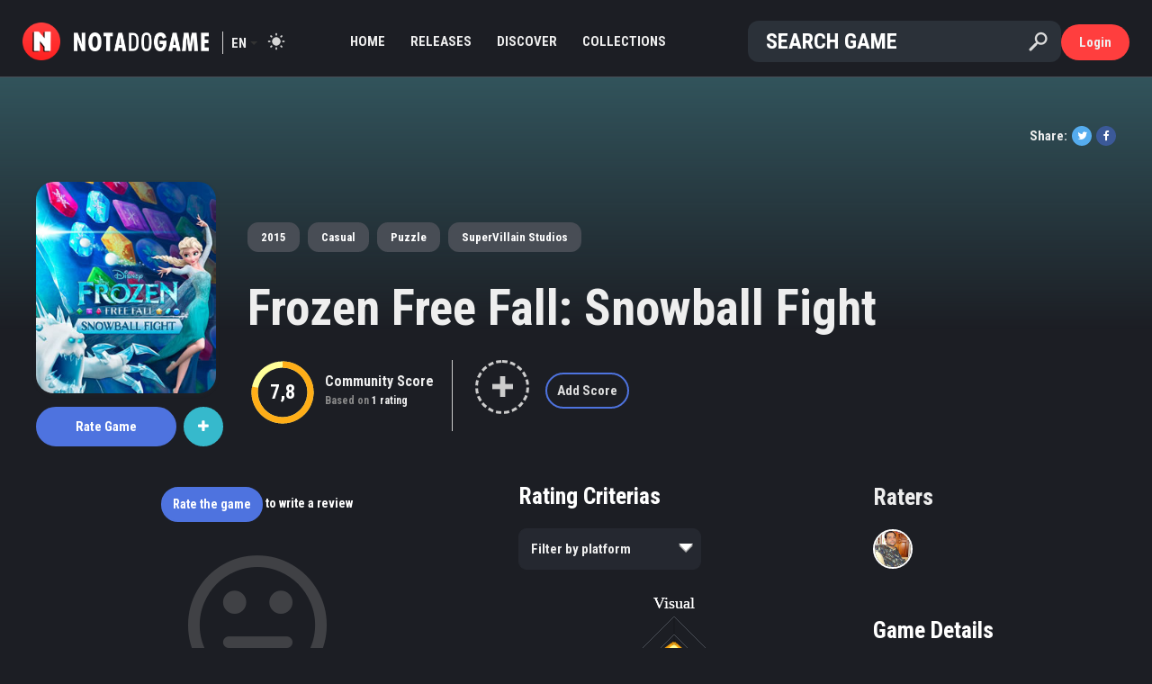

--- FILE ---
content_type: text/html; charset=UTF-8
request_url: https://notadogame.com/frozen-free-fall-snowball-fight
body_size: 7872
content:
<!doctype html>
<html lang="en">
	<head>
		<meta charset="utf-8">
		<meta name="viewport" content="width=device-width, initial-scale=1.0">
		<meta name="description" content="Confira a nota e análises da comunidade sobre Frozen Free Fall: Snowball Fight">
		<meta name="csrf_token" content="giD0veiwkA2BUZ4aGvYnJ2SRinj0WAPX4wMcKdSR">
		<meta property="og:site_name" content="Nota do Game">
		<meta property="og:url" content="https://notadogame.com/frozen-free-fall-snowball-fight">
		<meta property="og:type" content="game">
		<meta property="og:title" content="Nota de Frozen Free Fall: Snowball Fight">
		<meta property="og:description" content="Confira a nota e análises da comunidade sobre Frozen Free Fall: Snowball Fight">
		<meta property="og:image" content="https://notadogame.com/uploads/game/cover/250x/5bfdc3ddc4c7a.jpg">
		<meta property="og:image:width" content="250">
		<meta property="og:image:height" content="250">
		<meta property="fb:app_id" content="1341211266343689">
		<meta name="theme-color" content="#FF3E3E">
		<title>Nota de Frozen Free Fall: Snowball Fight - Nota do Game</title>
		<link href="https://maxcdn.bootstrapcdn.com/bootstrap/4.1.3/css/bootstrap.min.css" rel="stylesheet">
		<link href="https://maxcdn.bootstrapcdn.com/font-awesome/4.7.0/css/font-awesome.min.css" rel="stylesheet">
		<link href="https://cdnjs.cloudflare.com/ajax/libs/open-iconic/1.1.1/font/css/open-iconic-bootstrap.min.css" rel="stylesheet">
		<link href="https://notadogame.com/css/all_1958b7d5bef.css" rel="stylesheet">
		<link href="https://fonts.googleapis.com/css2?family=Roboto+Condensed:wght@300;700&display=swap" rel="stylesheet">
		<link rel="manifest" href="manifest.json">
		<script async src="https://pagead2.googlesyndication.com/pagead/js/adsbygoogle.js?client=ca-pub-4116067897176342" crossorigin="anonymous"></script>
	</head>
	<body class="dark ">
		<div id="wrapper">
			<div id="header">
			    
				<div class="container-fluid">
					<div class="row">
    <div class="col-1" id="header-menu-mobile">
	    <a id="header-menu-mobile-button"></a>
    </div>
    <div class="col-lg-1 col-1" id="header-brand">
        <a class="brand-logo" href="https://notadogame.com">
    <img src="https://notadogame.com/img/logo.png" title="Nota do Game">
</a>
<h1 class="brand-name">
    <a href="https://notadogame.com">
        <div class="brand-name-image" alt="Nota do Game"></div>
    </a>
</h1>        <div id="header-language">
			<span>en</span>
			<ul id="header-language-menu">
			    <li><a href="https://notadogame.com/frozen-free-fall-snowball-fight?language=pt">PT</a></li>
                <li><a href="https://notadogame.com/frozen-free-fall-snowball-fight?language=en">EN</a></li>
			</ul>
		</div>
        <a id="header-mode"></a>
    </div>
    <div class="col-lg-5" id="header-menu">
	    <ul>
		    <li>
	<a href="https://notadogame.com"  target="_self"  class=" ">
		Home
	</a>
</li><li>
	<a href="https://notadogame.com/list/releases"  target="_self"  class=" ">
		Releases
	</a>
</li><li>
	<a href="https://notadogame.com/discover"  class=" ">
		Discover
	</a>
</li><li>
	<a href="https://notadogame.com/collections"  target="_self"  class=" ">
		Collections
	</a>
</li><li>
	<a href="https://notadogame.com/reviews"  target="_self"  class=" ">
		Reviews
	</a>
</li><li>
	<a href="https://notadogame.com/categories"  target="_self"  class=" ">
		Categories
	</a>
</li><li>
	<a href="https://notadogame.com/premium"  target="_self"  class=" ">
		Premium
	</a>
</li><li>
	<a href="https://notadogame.com/add/game/search"  target="_self"  class=" ">
		Add Game
	</a>
</li>
	    </ul>
    </div>
    <div class="col-lg-5 col-9" id="header-search">
	    <form id="header-search-form" action="https://notadogame.com/search" data-ajax-url="https://notadogame.com/search/ajax" method="get">
    <input id="header-search-input" type="search" name="term" placeholder="Search Game" autocomplete="off">
    <input id="header-search-submit" type="submit" value="" title="Search Game">
    <input id="header-search-reset" type="reset" value="" title="Clear Search">
    <div id="header-search-loading"></div>
</form>    </div>
    <div class="col-1" id="header-search-mobile-button-container">
        <svg id="header-search-mobile-button" viewBox="0 0 40 40" class="icon icon-search" viewBox="0 0 32 32" aria-hidden="true"><path d="M27 24.57l-5.647-5.648a8.895 8.895 0 0 0 1.522-4.984C22.875 9.01 18.867 5 13.938 5 9.01 5 5 9.01 5 13.938c0 4.929 4.01 8.938 8.938 8.938a8.887 8.887 0 0 0 4.984-1.522L24.568 27 27 24.57zm-13.062-4.445a6.194 6.194 0 0 1-6.188-6.188 6.195 6.195 0 0 1 6.188-6.188 6.195 6.195 0 0 1 6.188 6.188 6.195 6.195 0 0 1-6.188 6.188z"/></svg>
    </div>
    <div class="col-lg-1 col-1" id="header-user">
	    <a id="header-user-button" href="https://notadogame.com/login" data-ajax-url="https://notadogame.com/ajax/login" class="dialog btn btn-site">
		Login	</a>
	<div id="header-user-icon">
		<a href="https://notadogame.com/login" data-ajax-url="https://notadogame.com/ajax/login" class="dialog">
		    <svg width="24" height="24" fill="none" xmlns="http://www.w3.org/2000/svg" class="ff-ml-8 undefined"><path fill-rule="evenodd" clip-rule="evenodd" d="M12 3a3 3 0 100 6 3 3 0 000-6zM7 6a5 5 0 1110 0A5 5 0 017 6zM2 22c0-5.523 4.477-10 10-10s10 4.477 10 10a1 1 0 11-2 0 8 8 0 10-16 0 1 1 0 11-2 0z"></path></svg>
		</a>
	</div>
<div id="header-user-tooltip"  class="notLoggedIn" >
			<ul id="header-user-tooltip-menu">
			<li><a href="https://notadogame.com/login" data-ajax-url="https://notadogame.com/ajax/login" class="dialog">Login</a></li>
			<li class="header-user-tooltip-menu-separator"></li>
			<li><a href="https://notadogame.com/register" data-ajax-url="https://notadogame.com/ajax/register" class="dialog">Register</a></li>
		</ul>
	</div>    </div>
</div>
<ul id="header-search-results">
            <li><div class="item-game-horizontal">
	<a class="item-game-link" href="https://notadogame.com/grand-theft-auto-v">
		<div class="item-game-image">
			<img src="https://notadogame.com/uploads/game/cover/78x90/5bfdc3088a1de.jpg">
		</div>
		<div class="item-game-data">
			<div class="item-game-name ">
				Grand Theft Auto V
			</div>
			<div class="item-game-data-bottom">
			    <span class="item-game-release">
				    					    				            2013
				        				                    </span>
                			</div>
		</div>
	</a>
	<div class="item-game-score">
					<a href="https://notadogame.com/grand-theft-auto-v">
				<div class="item-score default-score-size" data-size="default-score-size" data-score="9.2"></div>
				</a>
			</div>
</div></li>
			<li><div class="item-game-horizontal">
	<a class="item-game-link" href="https://notadogame.com/red-dead-redemption-ii">
		<div class="item-game-image">
			<img src="https://notadogame.com/uploads/game/cover/78x90/5bfdc492e0f10.jpg">
		</div>
		<div class="item-game-data">
			<div class="item-game-name ">
				Red Dead Redemption II
			</div>
			<div class="item-game-data-bottom">
			    <span class="item-game-release">
				    					    				            2018
				        				                    </span>
                			</div>
		</div>
	</a>
	<div class="item-game-score">
					<a href="https://notadogame.com/red-dead-redemption-ii">
				<div class="item-score default-score-size" data-size="default-score-size" data-score="9.6"></div>
				</a>
			</div>
</div></li>
			<li><div class="item-game-horizontal">
	<a class="item-game-link" href="https://notadogame.com/mario-kart-8-deluxe">
		<div class="item-game-image">
			<img src="https://notadogame.com/uploads/game/cover/78x90/5bfdc4bedfdd5.jpg">
		</div>
		<div class="item-game-data">
			<div class="item-game-name ">
				Mario Kart 8 Deluxe
			</div>
			<div class="item-game-data-bottom">
			    <span class="item-game-release">
				    					    				            2017
				        				                    </span>
                			</div>
		</div>
	</a>
	<div class="item-game-score">
					<a href="https://notadogame.com/mario-kart-8-deluxe">
				<div class="item-score default-score-size" data-size="default-score-size" data-score="9.1"></div>
				</a>
			</div>
</div></li>
			<li><div class="item-game-horizontal">
	<a class="item-game-link" href="https://notadogame.com/minecraft">
		<div class="item-game-image">
			<img src="https://notadogame.com/uploads/game/cover/78x90/5bfdc385cc56d.jpg">
		</div>
		<div class="item-game-data">
			<div class="item-game-name ">
				Minecraft
			</div>
			<div class="item-game-data-bottom">
			    <span class="item-game-release">
				    					    				            2011
				        				                    </span>
                			</div>
		</div>
	</a>
	<div class="item-game-score">
					<a href="https://notadogame.com/minecraft">
				<div class="item-score default-score-size" data-size="default-score-size" data-score="8.8"></div>
				</a>
			</div>
</div></li>
			<li><div class="item-game-horizontal">
	<a class="item-game-link" href="https://notadogame.com/hollow-knight-silksong">
		<div class="item-game-image">
			<img src="https://notadogame.com/uploads/game/cover/78x90/5c6b160ba7c2e.jpg">
		</div>
		<div class="item-game-data">
			<div class="item-game-name ">
				Hollow Knight: Silksong
			</div>
			<div class="item-game-data-bottom">
			    <span class="item-game-release">
				    					    				            2025
				        				                    </span>
                			</div>
		</div>
	</a>
	<div class="item-game-score">
					<a href="https://notadogame.com/hollow-knight-silksong">
				<div class="item-score default-score-size" data-size="default-score-size" data-score="9.5"></div>
				</a>
			</div>
</div></li>
			<li><div class="item-game-horizontal">
	<a class="item-game-link" href="https://notadogame.com/marvels-spider-man-miles-morales">
		<div class="item-game-image">
			<img src="https://notadogame.com/uploads/game/cover/78x90/5ee3aef6914e1.jpg">
		</div>
		<div class="item-game-data">
			<div class="item-game-name ">
				Marvel&#039;s Spider-Man: Miles Morales
			</div>
			<div class="item-game-data-bottom">
			    <span class="item-game-release">
				    					    				            2020
				        				                    </span>
                			</div>
		</div>
	</a>
	<div class="item-game-score">
					<a href="https://notadogame.com/marvels-spider-man-miles-morales">
				<div class="item-score default-score-size" data-size="default-score-size" data-score="9.1"></div>
				</a>
			</div>
</div></li>
			<li><div class="item-game-horizontal">
	<a class="item-game-link" href="https://notadogame.com/marvels-spider-man">
		<div class="item-game-image">
			<img src="https://notadogame.com/uploads/game/cover/78x90/5bfdc49c33525.jpg">
		</div>
		<div class="item-game-data">
			<div class="item-game-name ">
				Marvel&#039;s Spider-Man
			</div>
			<div class="item-game-data-bottom">
			    <span class="item-game-release">
				    					    				            2018
				        				                    </span>
                			</div>
		</div>
	</a>
	<div class="item-game-score">
					<a href="https://notadogame.com/marvels-spider-man">
				<div class="item-score default-score-size" data-size="default-score-size" data-score="9.3"></div>
				</a>
			</div>
</div></li>
				<li class="header-search-results-more-results">
			<a href="https://notadogame.com/list/popular-games">
				<p>See all results</p>
			</a>
		</li>
	    </ul>
<div id="header-overlay" class="overlay"></div>
				</div>
			</div>
							<div id="content-header">
					
	<style>
		#game-background {
			background: linear-gradient(transparent, var(--game-background-color) 280px), url('') fixed;
		}

		.dark #game-background {
			background: linear-gradient(transparent, var(--dark-mode-game-background-color) 280px), url('') fixed;
		}
	</style>

	<div id="game-background"></div>

				</div>
						<div id="content"  class="noBorder" >
				<div class="container-fluid">
					
	<div id="game" class="container" itemscope itemtype="http://schema.org/SoftwareApplication">
		<meta itemprop="applicationCategory" content="Game">
					<div itemprop="aggregateRating" itemscope itemtype="http://schema.org/AggregateRating">
				<meta itemprop="bestRating" content="10">
				<meta itemprop="ratingValue" content="7.8">
				<meta itemprop="ratingCount" content="1">
			</div>
				<div class="row hide-ads">
			<div class="col-12">
				<div class="container" id="game-header">
    <div class="row">
        <div class="col-12">
            <section id="game-share">
	<p><strong>Share:</strong></p>
	<ul id="game-share-list">
				<li>
			<a href="https://twitter.com/intent/tweet?text=Confira a nota e análises da comunidade sobre Frozen Free Fall: Snowball Fight&amp;url=https://notadogame.com/frozen-free-fall-snowball-fight" target="_blank" class="social-icon social-icon-twitter social-icon-extra-small" title="Twitter">
	<span class="fa fa-twitter"></span>
</a>		</li>
		<li>
			<a href="https://www.facebook.com/sharer/sharer.php?u=https://notadogame.com/frozen-free-fall-snowball-fight" target="_blank" class="social-icon social-icon-facebook social-icon-extra-small" title="Facebook">
	<span class="fa fa-facebook"></span>
</a>		</li>
	</ul>
</section>        </div>
    </div>
    <div class="row">
        <div class="col-12">
            <div id="game-header-left">
                <section id="game-cover">
	<a id="game-cover-link" href="https://notadogame.com/frozen-free-fall-snowball-fight">
		<img id="game-cover-image" itemprop="image" src="https://notadogame.com/uploads/game/cover/250x/5bfdc3ddc4c7a.jpg" alt="Cover of Frozen Free Fall: Snowball Fight" title="Frozen Free Fall: Snowball Fight">
	</a>
</section>                <section id="game-buttons">
	<div id="game-buttons-main">
					<a id="game-rate-button" class="btn btn-primary dialog" href="https://notadogame.com/frozen-free-fall-snowball-fight/rating" data-ajax-url="https://notadogame.com/frozen-free-fall-snowball-fight/rating/ajax">
     
        Rate <span class="hideOnSmallScreen">Game</span>    </a>			</div>
	<div id="game-buttons-collections">
		<div id="game-buttons-collections-plus" class="btn btn-info" data-dropdown="game-buttons-collections-tooltip">
			<em class="fa fa-plus"></em>
		</div>
		<div id="game-buttons-collections-tooltip">
    		<a class="game-buttons-collections-tooltip-button btn btn-outline-info" href="https://notadogame.com/collection/frozen-free-fall-snowball-fight/playing/add" data-ajax-url="https://notadogame.com/collection/ajax/frozen-free-fall-snowball-fight/playing/add">
            <em class="fa fa-gamepad"></em> Playing <span class="badge badge-primary">0</span>
        </a>
        <a class="game-buttons-collections-tooltip-button btn btn-outline-site" href="https://notadogame.com/collection/frozen-free-fall-snowball-fight/favorites/add" data-ajax-url="https://notadogame.com/collection/ajax/frozen-free-fall-snowball-fight/favorites/add">
        <em class="fa fa-heart"></em> Favorites <span class="badge badge-primary">0</span>
    </a>
    <a class="game-buttons-collections-tooltip-button btn btn-outline-success" href="https://notadogame.com/collection/frozen-free-fall-snowball-fight/wishlist/add" data-ajax-url="https://notadogame.com/collection/ajax/frozen-free-fall-snowball-fight/wishlist/add">
        <em class="fa fa-plus"></em> Wishlist <span class="badge badge-primary">0</span>
    </a>
<form id="game-buttons-collections-tooltip-createCollectionForm" method="post" action="https://notadogame.com/collection/frozen-free-fall-snowball-fight/create" data-ajax-url="https://notadogame.com/collection/ajax/frozen-free-fall-snowball-fight/create">
    <input id="game-buttons-collections-tooltip-createCollectionForm-input" placeholder="New Collection" type="text" name="name" required>
    <button id="game-buttons-collections-tooltip-createCollectionForm-button" type="submit" class="btn btn-primary">
        <span id="game-buttons-collections-tooltip-createCollectionForm-createText">Create</span> <em class="fa fa-arrow-right"></em>
    </button>
    <input type="hidden" name="_token" value="giD0veiwkA2BUZ4aGvYnJ2SRinj0WAPX4wMcKdSR" autocomplete="off">
</form>
<span id="game-buttons-collections-totalCollectionsChecked" data-value="0"></span>
		</div>
	</div>
	<!--	<a id="game-editButton" class="btn btn-outline-secondary" href="https://notadogame.com/frozen-free-fall-snowball-fight/edition">Edit</a>
	-->
</section>                <div class="clearfix"></div>
            </div>
            <div id="game-header-right">
                <section id="game-tags">
            <a id="game-tags-release" class="btn btn-secondary" href="https://notadogame.com/year/2015">2015</a>
                        <a href="https://notadogame.com/characteristic/casual"  class="btn btn-secondary" >Casual</a> <a href="https://notadogame.com/characteristic/puzzle"  class="btn btn-secondary" >Puzzle</a>
                        <a href="https://notadogame.com/developer/supervillain-studios"  class="btn btn-secondary" >SuperVillain Studios</a>
    </section>                <h2 id="game-name">
    <a href="https://notadogame.com/frozen-free-fall-snowball-fight">
        Frozen Free Fall: Snowball Fight
    </a>
</h2>                <section id="game-scores">
                    <div class="game-scores-col" id="game-scores-communityScore">
                <div class="game-scores-col-center">
                    <div class="game-scores-score">
                        <a href="https://notadogame.com/frozen-free-fall-snowball-fight/ratings" title="See all ratings">
                            <div class="item-score game-score-size" data-size="game-score-size" data-score="7.8"></div>
	                        </a>
                    </div>
                    <div class="game-scores-description">
                        <h4>
                            <a href="https://notadogame.com/frozen-free-fall-snowball-fight/ratings" title="See all ratings">
                                Community Score                            </a>
                        </h4>
                        <p class="descriptive">
                            Based on                                                            <a href="https://notadogame.com/frozen-free-fall-snowball-fight/ratings">
                                    <strong>1 rating</strong>
                                </a>
                                                                                    </p>
                    </div>
                </div>
            </div>
                                                            <div class="game-scores-col" id="game-scores-addScore">
                    <div class="game-scores-col-center">
                        <div class="game-scores-score">
                            <a class="add-score dialog" href="https://notadogame.com/frozen-free-fall-snowball-fight/rating" data-ajax-url="https://notadogame.com/frozen-free-fall-snowball-fight/rating/ajax">
                                <span class="oi oi-plus"></span>
                            </a>
                        </div>
                        <div class="game-scores-description">
                            <h4>
                                <a class="dialog btn btn-outline-primary btn-sm" href="https://notadogame.com/frozen-free-fall-snowball-fight/rating" data-ajax-url="https://notadogame.com/frozen-free-fall-snowball-fight/rating/ajax">
                                    Add Score                                </a>
                            </h4>
                        </div>
                    </div>
                </div>
                        </section>
            </div>
        </div>
    </div>
</div>			</div>
		</div>
		<div class="row">
			<div class="col-xl-9 col-12" id="game-left">
				
	<div class="row" id="game-index">
	    <div class="col-12">
            <div class="row">
                <div class="col-xl-7 col-12">
                    <div class="row">
                        <div class="col-12">
                            <section id="game-index-reviews" class="not-bordered">
        <div class="title ">
	<h3>
				Reviews (<span class="total-game-reviews">0</span>) 			</h3>
</div>        <div id="game-index-reviews-header">
            <div id="reviews-header">
		        			        <p id="review-disabled">
	<a id="review-disabled-rateBtn" class="dialog btn btn-sm btn-primary" href="https://notadogame.com/frozen-free-fall-snowball-fight/rating" data-ajax-url="https://notadogame.com/frozen-free-fall-snowball-fight/rating/ajax">Rate the game</a> <span id="review-disabled-writeReview" class="ordinary-text">to write a review</span>
</p>		        		    </div>
	    </div>
	    <div id="game-index-reviews-items">
		    		       <div id="game-index-reviews-noReviews">
		           <em class="fa fa-meh-o neutral_face "></em>			       <p>No reviews sent yet</p>
			   </div>
		    	    </div>
	        </section>
                        </div>
                    </div>
                                            <div class="row">
                            <div class="col-12">
                                                            </div>
                        </div>
                        <div class="row">
                            <div class="col-12">
                                <section id="game-trailer">
        <div class="title ">
	<h3>
				Trailer
			</h3>
</div>	    <div class="item-trailer">
    <iframe src="https://www.youtube.com/embed/QTRF3yeTRRg?" allowfullscreen></iframe>
</div>    </section>
                            </div>
                        </div>
                                        <div class="row d-none d-xl-block">
                        <div class="col-12">
                            <section id="game-discussions">
	<div class="title float-left">
	<h3>
				Discussions 			</h3>
</div>			<p id="game-discussions-firstToDiscuss">Be the first to <a class="underscore" href="https://notadogame.com/frozen-free-fall-snowball-fight/forum/create">create a discussion</a></p>
	</section>                        </div>
                    </div>
                </div>
                <div class="col-xl-5 col-12">
                    <div class="row">
                        <div class="col-xl-12 col-md-7 col-12" style="position: relative; z-index: 1;">
                            <section id="game-index-criterias">
	<div class="row">
		<div class="col-12">
			<div class="title ">
	<h3>
				Rating Criterias 			</h3>
</div>		</div>
	</div>
	<div class="row">
        <div class="col-12">
			<div class="row">
				<div class="col-12 order-lg-1 order-2">
											<select id="game-index-criterias-filterByPlatformList" data-ajax-url="https://notadogame.com/frozen-free-fall-snowball-fight/ajax/getCriteriasScoresByPlatform">
							<option value="">Filter by platform</option>
															<option value="playstation-3" data-img="https://notadogame.com/uploads/platform/logo/32x32/5bfdc1b40b873.png" >
									PlayStation 3
								</option>
															<option value="microsoft-windows" data-img="https://notadogame.com/uploads/platform/logo/32x32/5bfdc1b41a3c4.png"  disabled="disabled" title="No ratings on this platform yet" >
									Microsoft Windows
								</option>
															<option value="playstation-4" data-img="https://notadogame.com/uploads/platform/logo/32x32/5bfdc1b41ebbf.png"  disabled="disabled" title="No ratings on this platform yet" >
									PlayStation 4
								</option>
															<option value="xbox-360" data-img="https://notadogame.com/uploads/platform/logo/32x32/5bfdc1b414c3c.png"  disabled="disabled" title="No ratings on this platform yet" >
									Xbox 360
								</option>
															<option value="xbox-one" data-img="https://notadogame.com/uploads/platform/logo/32x32/5bfdc1b424144.png"  disabled="disabled" title="No ratings on this platform yet" >
									Xbox One
								</option>
													</select>
									</div>
				<div class="col-12 order-lg-2 order-1">
					<canvas id="game-index-criterias-chart" width="360" height="240" data-chart='{"datasets":[{"label":"Community Rating","data":["7.0","8.0","5.0","9.5"],"score":"7.8"}],"labels":["Visual","Gameplay","Audio","Fun"]}'></canvas>
				</div>
			</div>
		</div>
	</div>
</section>                        </div>
                        <div class="col-xl-12 col-md-5 col-12">
                            <section id="game-index-criteriasScores">
	<div class="row">
		<div class="col-12">
			<div class="title ">
	<h3>
				Scores by Criteria 			</h3>
</div>		</div>
	</div>
	<div class="row">
		<div class="col-12">
			<table id="game-index-criteriasScores-table" class="table table-hover">
													<tr class="game-index-criteriasScores-table-criteriaRow">
						<td>
							<span class="game-index-criteriasScores-table-criteriaRow-name" title="Atmosphere - Realism or Art Style" data-tooltip-mobile="true">Visual</span>
							<img class="game-index-criteriasScores-table-criteriaRow-hint" title="Atmosphere - Realism or Art Style" data-tooltip-mobile="true" src="https://notadogame.com/img/info.png">
						</td>
												<td class=" text-right ">
							<div class="item-score default-score-size" data-size="default-score-size" data-score="7.0"></div>
							</td>
					</tr>
									<tr class="game-index-criteriasScores-table-criteriaRow">
						<td>
							<span class="game-index-criteriasScores-table-criteriaRow-name" title="Controls - Fluidity - Response Time" data-tooltip-mobile="true">Gameplay</span>
							<img class="game-index-criteriasScores-table-criteriaRow-hint" title="Controls - Fluidity - Response Time" data-tooltip-mobile="true" src="https://notadogame.com/img/info.png">
						</td>
												<td class=" text-right ">
							<div class="item-score default-score-size" data-size="default-score-size" data-score="8.0"></div>
							</td>
					</tr>
									<tr class="game-index-criteriasScores-table-criteriaRow">
						<td>
							<span class="game-index-criteriasScores-table-criteriaRow-name" title="Dubbing - Ambient Sound - Soundtrack" data-tooltip-mobile="true">Audio</span>
							<img class="game-index-criteriasScores-table-criteriaRow-hint" title="Dubbing - Ambient Sound - Soundtrack" data-tooltip-mobile="true" src="https://notadogame.com/img/info.png">
						</td>
												<td class=" text-right ">
							<div class="item-score default-score-size" data-size="default-score-size" data-score="5.0"></div>
							</td>
					</tr>
									<tr class="game-index-criteriasScores-table-criteriaRow">
						<td>
							<span class="game-index-criteriasScores-table-criteriaRow-name" title="Experience - Challenge - Originality - Reward" data-tooltip-mobile="true">Fun</span>
							<img class="game-index-criteriasScores-table-criteriaRow-hint" title="Experience - Challenge - Originality - Reward" data-tooltip-mobile="true" src="https://notadogame.com/img/info.png">
						</td>
												<td class=" text-right ">
							<div class="item-score default-score-size" data-size="default-score-size" data-score="9.5"></div>
							</td>
					</tr>
							</table>
		</div>
	</div>
</section>                        </div>
                    </div>
                    <div class="row">
                        <div class="col-12">
                            <section id="game-index-platformsScores">
	    <div class="title ">
	<h3>
				Scores by Platform 			</h3>
</div>	    <table id="game-index-platformsScores-table" class="table table-hover">
		    <tr>
			    <th width="44%">Platform</th>
			    <th width="13%" class="text-center">Score</th>
			    <th width="43%" class="text-center game-index-platformsScores-chart">Distribution</th>
		    </tr>
		    			    <tr class="game-index-platformsScores-platformRow ">
				    <td class="descriptive"><a href="https://notadogame.com/platform/playstation-3">
			<img class="item-platform" src="https://notadogame.com/uploads/platform/logo/32x32/5bfdc1b40b873.png" alt="PS3"  title="PlayStation 3" >
		</a>
 <a href="https://notadogame.com/platform/playstation-3" title="See games of PlayStation 3">PlayStation 3</a></td>
				    <td class="text-center">
					    <div class="item-score default-score-size" data-size="default-score-size" data-score="7.8"></div>
					    </td>
				    <td class="game-index-platformsScores-chart">
                        <a href="https://notadogame.com/frozen-free-fall-snowball-fight/ratings/playstation-3" >
                            <div class="distributionRatingsChart">
				<div class="distributionRatingsChartBar distributionRatingsChartBarMedium" title="1  neutral" style="width: 100%;">1</div>
		</div>
                        </a>
			        </td>
			    </tr>
		    			    <tr class="game-index-platformsScores-platformRow  d-none ">
				    <td class="descriptive"><a href="https://notadogame.com/platform/microsoft-windows">
			<img class="item-platform" src="https://notadogame.com/uploads/platform/logo/32x32/5bfdc1b41a3c4.png" alt="Win"  title="Microsoft Windows" >
		</a>
 <a href="https://notadogame.com/platform/microsoft-windows" title="See games of Microsoft Windows">Microsoft Windows</a></td>
				    <td class="text-center">
					    				    </td>
				    <td class="game-index-platformsScores-chart">
                        <a href="https://notadogame.com/frozen-free-fall-snowball-fight/ratings/microsoft-windows" >
                            
                        </a>
			        </td>
			    </tr>
		    			    <tr class="game-index-platformsScores-platformRow  d-none ">
				    <td class="descriptive"><a href="https://notadogame.com/platform/playstation-4">
			<img class="item-platform" src="https://notadogame.com/uploads/platform/logo/32x32/5bfdc1b41ebbf.png" alt="PS4"  title="PlayStation 4" >
		</a>
 <a href="https://notadogame.com/platform/playstation-4" title="See games of PlayStation 4">PlayStation 4</a></td>
				    <td class="text-center">
					    				    </td>
				    <td class="game-index-platformsScores-chart">
                        <a href="https://notadogame.com/frozen-free-fall-snowball-fight/ratings/playstation-4" >
                            
                        </a>
			        </td>
			    </tr>
		    			    <tr class="game-index-platformsScores-platformRow  d-none ">
				    <td class="descriptive"><a href="https://notadogame.com/platform/xbox-360">
			<img class="item-platform" src="https://notadogame.com/uploads/platform/logo/32x32/5bfdc1b414c3c.png" alt="360"  title="Xbox 360" >
		</a>
 <a href="https://notadogame.com/platform/xbox-360" title="See games of Xbox 360">Xbox 360</a></td>
				    <td class="text-center">
					    				    </td>
				    <td class="game-index-platformsScores-chart">
                        <a href="https://notadogame.com/frozen-free-fall-snowball-fight/ratings/xbox-360" >
                            
                        </a>
			        </td>
			    </tr>
		    			    <tr class="game-index-platformsScores-platformRow  d-none ">
				    <td class="descriptive"><a href="https://notadogame.com/platform/xbox-one">
			<img class="item-platform" src="https://notadogame.com/uploads/platform/logo/32x32/5bfdc1b424144.png" alt="One"  title="Xbox One" >
		</a>
 <a href="https://notadogame.com/platform/xbox-one" title="See games of Xbox One">Xbox One</a></td>
				    <td class="text-center">
					    				    </td>
				    <td class="game-index-platformsScores-chart">
                        <a href="https://notadogame.com/frozen-free-fall-snowball-fight/ratings/xbox-one" >
                            
                        </a>
			        </td>
			    </tr>
		    		    <tr id="game-index-platformsScores-showHiddenPlatformsRow">
			    <td colspan="4">
				    <a id="game-index-platformsScores-showHiddenPlatformsButton">Show platforms without score <i class="fa fa-arrow-down"></i></a>
			    </td>
		    </tr>
	    </table>
    </section>
                        </div>
                    </div>
                                            <div class="row">
                            <div class="col-12">
                                                            </div>
                        </div>
                                    </div>
	        </div>
        </div>
	</div>

			</div>
			<div class="col-xl-3 col-12" id="game-right">
				
    <div class="row">
        <div class="col-12 order-lg-1 order-1">
                    </div>
                <div class="col-12 order-lg-5 order-7">
                    </div>
                    <div class="col-12 order-lg-4 order-5">
                <section id="game-raters">
		<div class="preview">
                    <div class="title ">
	<h3>
					<a href="https://notadogame.com/frozen-free-fall-snowball-fight/ratings">
				Raters 					</a>
			</h3>
</div>        		<ul>
							<li>
					<a class="item-user-picture" href="https://notadogame.com/user/marcelo-jose-dias"  title="Marcelo José Dias" >
    <img class="item-user-picture-image item-user-picture-image-150x150" src="https://notadogame.com/uploads/user/picture/150x150/5bfdc9f38bbeb.jpg" alt="Picture of Marcelo José Dias">
    </a>				</li>
								</ul>
		<div class="clearfix"></div>
    </div>
    </section>
            </div>
                        <div class="col-xl-12 order-lg-7 order-6">
            <section id="game-details">
    <div class="row">
        <div class="col-12">
	        <div class="title ">
	<h3>
				Game Details 			</h3>
</div>	    </div>
	</div>
	<div class="row">
        <div class="col-12">
            <table class="table">
                <tr id="game-details-name">
                    <td>Name</td>
                    <td itemprop="name">Frozen Free Fall: Snowball Fight</td>
                </tr>
                                    <tr id="game-details-alternativeName">
                        <td>Alternative Name</td>
                        <td>Frozen Free Fall: Batalha das Bolas de Neve</td>
                    </tr>
                                                    <tr id="game-details-releaseDate">
                        <td>Release Date</td>
                        <td itemprop="datePublished">15/09/2015</td>
                    </tr>
                                                    <tr id="game-details-platforms">
                        <td>Platforms</td>
                        <td>
                            <a href="https://notadogame.com/platform/microsoft-windows"  class="badge badge-dark" >Microsoft Windows</a> <a href="https://notadogame.com/platform/playstation-3"  class="badge badge-dark" >PlayStation 3</a> <a href="https://notadogame.com/platform/playstation-4"  class="badge badge-dark" >PlayStation 4</a> <a href="https://notadogame.com/platform/xbox-360"  class="badge badge-dark" >Xbox 360</a> <a href="https://notadogame.com/platform/xbox-one"  class="badge badge-dark" >Xbox One</a>
                        </td>
                    </tr>
                                                                    <tr id="game-details-modes">
                        <td>Game Modes</td>
                        <td>
                            <a href="https://notadogame.com/mode/single-player"  class="badge badge-dark" >Single-player</a> <a href="https://notadogame.com/mode/local-competitive"  class="badge badge-dark" >Local Competitive</a>
                        </td>
                    </tr>
                                                    <tr id="game-details-characteristics">
                        <td>Characteristics</td>
                        <td>
                            <a href="https://notadogame.com/characteristic/casual"  class="badge badge-dark" >Casual</a> <a href="https://notadogame.com/characteristic/puzzle"  class="badge badge-dark" >Puzzle</a>
                        </td>
                    </tr>
                                                                    <tr id="game-details-developers">
                        <td>Developer</td>
                        <td>
                            <a href="https://notadogame.com/developer/supervillain-studios"  class="badge badge-dark" >SuperVillain Studios</a>
                        </td>
                    </tr>
                                                    <tr id="game-details-publishers" itemscope itemtype="http://schema.org/Organization" itemprop="publisher">
                        <meta itemprop="name" content="Disney Interactive Studios">
                        <td>Publiser</td>
                        <td><a href="https://notadogame.com/publisher/disney-interactive-studios"  class="badge badge-dark" >Disney Interactive Studios</a></td>
                    </tr>
                                                <tr id="game-details-correct">
                    <td colspan="2">
                        <a href="https://notadogame.com/frozen-free-fall-snowball-fight/edition">Correct data</a>
                    </td>
                </tr>
            </table>
        </div>
    </div>
</section>        </div>
            </div>

			</div>
		</div>
				    <div class="row">
	            <div class="col-12">
	                
    <div class="row">
        <div class="col-12">
            <section id="game-collections" class="listing listing-fourColumns">
	    <div class="title ">
	<h3>
					<a href="https://notadogame.com/frozen-free-fall-snowball-fight/collections">
				Collections with Frozen Free Fall: Snowball Fight  <em class="fa fa-arrow-right title-arrow"></em> 					</a>
			</h3>
</div>	    <ul class="listing-items">
                            <li>
	                <div class="item-collection">
    <a href="https://notadogame.com/user/lazaro-melo/collection/ps3">
    	<ul class="item-collection-deck">
							<li>
					<img src="https://notadogame.com/uploads/game/cover/350x/5f6a9081d05da.jpg">
				</li>
							<li>
					<img src="https://notadogame.com/uploads/game/cover/350x/5c7759edc2088.jpg">
				</li>
							<li>
					<img src="https://notadogame.com/uploads/game/cover/350x/5bfdc50c5092a.jpg">
				</li>
					</ul>
    </a>
    <div class="item-collection-info">
        <a class="item-collection-info-nameAndTotal" href="https://notadogame.com/user/lazaro-melo/collection/ps3">
            <p class="item-collection-info-name">PS3</p>
            <p class="item-collection-info-total descriptive">49 games</p>
        </a>
                    <div class="item-collection-info-user">
                <div class="item-collection-info-user-picture">
                    <a class="item-user-picture" href="https://notadogame.com/user/lazaro-melo"  title="Lazaro Melo" >
    <img class="item-user-picture-image item-user-picture-image-34x34" src="https://notadogame.com/uploads/user/picture/34x34/5e129ceb231b6.jpg" alt="Picture of Lazaro Melo">
    </a>                </div>
                <div class="item-collection-info-user-slug">@lazaro-melo</div>
            </div>
                    </div>
</div>                </li>
                            <li>
	                <div class="item-collection">
    <a href="https://notadogame.com/user/douglas-scapin/collection/minha-colecao">
    	<ul class="item-collection-deck">
							<li>
					<img src="https://notadogame.com/uploads/game/cover/350x/63c3a04f9cba1.jpg">
				</li>
							<li>
					<img src="https://notadogame.com/uploads/game/cover/350x/631d36216505a.jpg">
				</li>
							<li>
					<img src="https://notadogame.com/uploads/game/cover/350x/616f575cb7786.jpg">
				</li>
					</ul>
    </a>
    <div class="item-collection-info">
        <a class="item-collection-info-nameAndTotal" href="https://notadogame.com/user/douglas-scapin/collection/minha-colecao">
            <p class="item-collection-info-name">MINHA COLEÇÃO</p>
            <p class="item-collection-info-total descriptive">100 games</p>
        </a>
                    <div class="item-collection-info-user">
                <div class="item-collection-info-user-picture">
                    <a class="item-user-picture" href="https://notadogame.com/user/douglas-scapin"  title="Douglas Scapin" >
    <img class="item-user-picture-image item-user-picture-image-34x34" src="https://notadogame.com/uploads/user/picture/34x34/5fd206f3b7f89.jpg" alt="Picture of Douglas Scapin">
    </a>                </div>
                <div class="item-collection-info-user-slug">@douglas-scapin</div>
            </div>
                    </div>
</div>                </li>
            	    </ul>
    </section>
        </div>
    </div>

	            </div>
	        </div>
	    	</div>

				</div>
			</div>
			<div id="footer">
				<div class="container-fluid">
					<div class="row">
	<div class="col-lg-3 col-12" id="footer-left">
	    <div id="footer-brand">
			<a class="brand-logo" href="https://notadogame.com">
    <img src="https://notadogame.com/img/logo.png" title="Nota do Game">
</a>
<h1 class="brand-name">
    <a href="https://notadogame.com">
        <div class="brand-name-image" alt="Nota do Game"></div>
    </a>
</h1>	    </div>
		<div id="footer-social">
		    <p>Join our Discord server</p>
			<div id="footer-social-icons">
				<a href="https://discord.gg/aRKPgjtTRb" target="_blank" class="social-icon social-icon-discord social-icon-small" title="Discord">
	<span class="fa fa-discord"></span>
</a>			</div>
		</div>
		<div id="footer-rights">&copy; 2026 notadogame.com</div>
	</div>
	<div class="col-lg-9 d-none d-lg-block">
		<ul id="footer-menu">
			<li>
	<a href="https://notadogame.com"  target="_self"  class=" ">
		Home
	</a>
</li><li>
	<a href="https://notadogame.com/premium"  class=" ">
		Premium
	</a>
</li><li>
	<a href="https://notadogame.com/list/latest-releases"  target="_self"  class=" ">
		Latest Releases
	</a>
</li><li>
	<a href="https://notadogame.com/add/game/search"  target="_self"  class=" ">
		Add Game
	</a>
</li><li>
	<a href="https://notadogame.com/awards/2023"  target="_self"  class=" ">
		Games of the Year
	</a>
</li><li>
	<a href="https://notadogame.com/feed"  target="_self"  class=" ">
		Feed
	</a>
</li><li>
	<a href="https://notadogame.com/collections"  target="_self"  class=" ">
		Collections
	</a>
</li><li>
	<a href="https://notadogame.com/support"  target="_self"  class=" ">
		Support
	</a>
</li><li>
	<a href="https://notadogame.com/feedback"  target="_self"  class=" ">
		Feedback
	</a>
</li><li>
	<a href="https://notadogame.com/mission"  target="_self"  class=" ">
		Mission
	</a>
</li><li>
	<a href="https://notadogame.com/terms"  target="_self"  class=" ">
		Terms of use
	</a>
</li><li>
	<a href="https://notadogame.com/privacy"  target="_self"  class=" ">
		Privacy
	</a>
</li>
		</ul>
	</div>
</div>				</div>
			</div>
		</div>
		<div id="wrapper-overlay" class="overlay"></div>
		<div id="mobile-side-site">
	<div id="mobile-side-site-header"></div>
	<div id="mobile-side-site-body">
		<div id="mobile-side-site-social">
			<p>Join our Discord server</p>
			<div id="mobile-side-site-social-icons">
				<a href="https://discord.gg/aRKPgjtTRb" target="_blank" class="social-icon social-icon-discord social-icon-medium" title="Discord">
	<span class="fa fa-discord"></span>
</a>			</div>
		</div>
		<hr>
		<ul id="mobile-side-site-menu">
			<li>
	<a href="https://notadogame.com"  target="_self"  class=" ">
		Home
	</a>
</li><li>
	<a href="https://notadogame.com/premium"  target="_self"  class=" ">
		Premium
	</a>
</li><li>
	<a href="https://notadogame.com/list/latest-releases"  target="_self"  class=" ">
		Releases
	</a>
</li><li>
	<a href="https://notadogame.com/list/next-releases"  target="_self"  class=" ">
		Upcoming
	</a>
</li><li>
	<a href="https://notadogame.com/discover"  class=" ">
		Discover
	</a>
</li><li>
	<a href="https://notadogame.com/categories"  target="_self"  class=" ">
		Categories
	</a>
</li><li>
	<a href="https://notadogame.com/add/game/search"  target="_self"  class=" ">
		Add Game
	</a>
</li><li>
	<a href="https://notadogame.com/reviews"  target="_self"  class=" ">
		Reviews
	</a>
</li><li>
	<a href="https://notadogame.com/collections"  target="_self"  class=" ">
		Collections
	</a>
</li><li>
	<a href="https://notadogame.com/support"  target="_self"  class=" ">
		Support
	</a>
</li><li>
	<a href="https://notadogame.com/feedback"  target="_self"  class=" ">
		Feedback
	</a>
</li><li>
	<a href="https://notadogame.com/terms"  target="_self"  class=" ">
		Terms of use
	</a>
</li><li>
	<a href="https://notadogame.com/privacy"  target="_self"  class=" ">
		Privacy
	</a>
</li>
		</ul>
	</div>
</div>
<div id="mobile-side-user">
	</div>		<script src="https://cdnjs.cloudflare.com/ajax/libs/jquery/1.11.3/jquery.min.js"></script>
<script src="https://notadogame.com/js/all_1958b7d5bf6.js" defer></script>
<script async src="https://www.googletagmanager.com/gtag/js?id=UA-65115745-1"></script>
<script>
  window.dataLayer = window.dataLayer || [];
  function gtag(){dataLayer.push(arguments);}
  gtag('js', new Date());

  gtag('config', 'UA-65115745-1');
</script>
<script async src="https://pagead2.googlesyndication.com/pagead/js/adsbygoogle.js?client=ca-pub-9982194699857191" crossorigin="anonymous"></script>	</body>
</html>

--- FILE ---
content_type: text/html; charset=utf-8
request_url: https://www.google.com/recaptcha/api2/aframe
body_size: 266
content:
<!DOCTYPE HTML><html><head><meta http-equiv="content-type" content="text/html; charset=UTF-8"></head><body><script nonce="C1-CRX41MUS2g_Whbs_BoA">/** Anti-fraud and anti-abuse applications only. See google.com/recaptcha */ try{var clients={'sodar':'https://pagead2.googlesyndication.com/pagead/sodar?'};window.addEventListener("message",function(a){try{if(a.source===window.parent){var b=JSON.parse(a.data);var c=clients[b['id']];if(c){var d=document.createElement('img');d.src=c+b['params']+'&rc='+(localStorage.getItem("rc::a")?sessionStorage.getItem("rc::b"):"");window.document.body.appendChild(d);sessionStorage.setItem("rc::e",parseInt(sessionStorage.getItem("rc::e")||0)+1);localStorage.setItem("rc::h",'1768927380198');}}}catch(b){}});window.parent.postMessage("_grecaptcha_ready", "*");}catch(b){}</script></body></html>

--- FILE ---
content_type: text/css
request_url: https://notadogame.com/css/all_1958b7d5bef.css
body_size: 28022
content:
.mfp-close,a:hover,a:not(.btn):focus{text-decoration:none}.mfp-arrow,.splide__slide{-webkit-tap-highlight-color:transparent}.croppie-container{width:100%;height:100%}.croppie-container .cr-image{z-index:-1;position:absolute;top:0;left:0;transform-origin:0 0;max-height:none;max-width:none}.croppie-container .cr-boundary{position:relative;overflow:hidden;margin:0 auto;z-index:1;width:100%;height:100%}.croppie-container .cr-resizer,.croppie-container .cr-viewport{position:absolute;border:2px solid #fff;margin:auto;top:0;bottom:0;right:0;left:0;box-shadow:0 0 2000px 2000px rgba(0,0,0,.5);z-index:0}.croppie-container .cr-resizer{z-index:2;box-shadow:none;pointer-events:none}.croppie-container .cr-resizer-horisontal,.croppie-container .cr-resizer-vertical{position:absolute;pointer-events:all}.croppie-container .cr-resizer-horisontal::after,.croppie-container .cr-resizer-vertical::after{display:block;position:absolute;box-sizing:border-box;border:1px solid #000;background:#fff;width:10px;height:10px;content:''}.croppie-container .cr-resizer-vertical{bottom:-5px;cursor:row-resize;width:100%;height:10px}.croppie-container .cr-resizer-vertical::after{left:50%;margin-left:-5px}.croppie-container .cr-resizer-horisontal{right:-5px;cursor:col-resize;width:10px;height:100%}.croppie-container .cr-resizer-horisontal::after{top:50%;margin-top:-5px}.croppie-container .cr-original-image{display:none}.croppie-container .cr-vp-circle{border-radius:50%}.croppie-container .cr-overlay{z-index:1;position:absolute;cursor:move;touch-action:none}.croppie-container .cr-slider-wrap{width:75%;margin:15px auto;text-align:center}.croppie-result{position:relative;overflow:hidden}.croppie-result img{position:absolute}.croppie-container .cr-image,.croppie-container .cr-overlay,.croppie-container .cr-viewport{-webkit-transform:translateZ(0);-moz-transform:translateZ(0);-ms-transform:translateZ(0);transform:translateZ(0)}.cr-slider{-webkit-appearance:none;width:300px;max-width:100%;padding-top:8px;padding-bottom:8px;background-color:transparent}.cr-slider::-webkit-slider-runnable-track{width:100%;height:3px;background:rgba(0,0,0,.5);border:0;border-radius:3px}.cr-slider::-webkit-slider-thumb{-webkit-appearance:none;border:none;height:16px;width:16px;border-radius:50%;background:#ddd;margin-top:-6px}.cr-slider:focus{outline:0}.cr-slider::-moz-range-track{width:100%;height:3px;background:rgba(0,0,0,.5);border:0;border-radius:3px}.cr-slider::-moz-range-thumb{border:none;height:16px;width:16px;border-radius:50%;background:#ddd;margin-top:-6px}.cr-slider:-moz-focusring{outline:#fff solid 1px;outline-offset:-1px}.cr-slider::-ms-track{width:100%;height:5px;background:0 0;border-color:transparent;border-width:6px 0;color:transparent}.cr-slider::-ms-fill-lower{background:rgba(0,0,0,.5);border-radius:10px}.cr-slider::-ms-fill-upper{background:rgba(0,0,0,.5);border-radius:10px}.cr-slider::-ms-thumb{border:none;height:16px;width:16px;border-radius:50%;background:#ddd;margin-top:1px}.cr-slider:focus::-ms-fill-lower{background:rgba(0,0,0,.5)}.cr-slider:focus::-ms-fill-upper{background:rgba(0,0,0,.5)}.cr-rotate-controls{position:absolute;bottom:5px;left:5px;z-index:1}.cr-rotate-controls button{border:0;background:0 0}.cr-rotate-controls i:before{display:inline-block;font-style:normal;font-weight:900;font-size:22px}.cr-rotate-l i:before{content:'↺'}.cr-rotate-r i:before{content:'↻'}.gg-container{--main-color:#000;--secondary-color:#111;--txt-color:#fff;--img-bg-color:rgba(240, 240, 240, 0.9);--backdrop-color:rgba(240, 240, 240, 0.9);--gap-length:2px;--row-height:200px;--column-width:220px}.gg-box{display:grid;grid-template-columns:repeat(auto-fit,minmax(var(--column-width),1fr));grid-auto-rows:var(--row-height);grid-gap:var(--gap-length);margin:20px 0}.gg-box a,.gg-box a img{object-fit:cover;cursor:pointer;width:100%;height:100%;background:var(--img-bg-color)}.gg-box a:hover{opacity:.92}@media (min-width:478px){.gg-box a:nth-child(2n):not(:last-of-type){grid-row-end:span 2}[data-layout=horizontal] a:nth-child(2n):not(:last-of-type){grid-column-end:span 2;grid-row-end:span 1}[data-layout=square] a:nth-child(2n):not(:last-of-type){grid-row-end:span 1;grid-column-end:span 1}}@media (max-width:768px){.gg-box{grid-template-columns:repeat(auto-fit,minmax(150px,1fr));grid-auto-rows:calc(var(--row-height) - 15vh);margin:10px 0}}.ionTabs__head,.ionTabs__tab{margin:0;position:relative;list-style-type:none}@media (max-width:450px){.gg-box{grid-template-columns:repeat(auto-fit,minmax(130px,1fr))}}.ionTabs__head{display:block;padding:0;zoom:1}.ionTabs__head:after,.ionTabs__head:before{content:"";display:table}.mfp-arrow:after,.mfp-arrow:before,.mfp-container:before,.mfp-figure:after{content:''}.ionTabs__head:after{clear:both}.ionTabs__tab{display:block;float:left;cursor:pointer}.ionTabs__item{position:relative;display:none}.ionTabs__item.ionTabs__item_state_active{display:block}.ionTabs{position:relative;margin:0 0 30px}.ionTabs__tab{top:8px;line-height:16px;font-weight:700;background:#FFF;border-top:3px solid #666;padding:20px 26px 22px;margin-right:3px}.ionTabs__tab.ionTabs__tab_state_active,.ionTabs__tab:hover{border-top:3px solid var(--site-color)}.ionTabs__tab.ionTabs__tab_state_active{cursor:default;top:0;box-shadow:-3px 3px 0 rgba(0,0,0,.15)}.ionTabs__body{position:relative;background:#efefef;box-shadow:-3px 3px 0 rgba(0,0,0,.15)}.ionTabs__item{padding:0}.ionTabs__preloader{position:relative;height:50px;background:url(../img/preloader-flat.gif) 25px 50% no-repeat}.mfp-bg,.mfp-wrap{position:fixed;left:0;top:0;width:100%}@media (max-width:991px){.ionTabs__tab{line-height:15px;padding:18px 17px 21px}}.mfp-bg{height:100%;z-index:1042;overflow:hidden;background:#0b0b0b;opacity:.8}.mfp-wrap{height:100%;z-index:1043;outline:0!important;-webkit-backface-visibility:hidden}.mfp-container{text-align:center;position:absolute;width:100%;height:100%;left:0;top:0;padding:0 8px;box-sizing:border-box}.mfp-container:before{display:inline-block;height:100%;vertical-align:middle}.mfp-align-top .mfp-container:before{display:none}.mfp-content{position:relative;display:inline-block;vertical-align:middle;margin:0 auto;text-align:left;z-index:1045}.mfp-ajax-holder .mfp-content,.mfp-inline-holder .mfp-content{width:100%;cursor:auto}.mfp-ajax-cur{cursor:progress}.mfp-zoom{cursor:pointer;cursor:-webkit-zoom-in;cursor:-moz-zoom-in;cursor:zoom-in}.mfp-auto-cursor .mfp-content{cursor:auto}.mfp-arrow,.mfp-close,.mfp-counter,.mfp-preloader{-webkit-user-select:none;-moz-user-select:none;user-select:none}.mfp-loading.mfp-figure{display:none}.mfp-hide{display:none!important}.mfp-preloader{color:#CCC;position:absolute;top:50%;width:auto;text-align:center;margin-top:-.8em;left:8px;right:8px;z-index:1044}.mfp-preloader a{color:#CCC}.mfp-close,.mfp-preloader a:hover{color:#FFF}.mfp-s-error .mfp-content,.mfp-s-ready .mfp-preloader{display:none}button.mfp-arrow,button.mfp-close{overflow:visible;cursor:pointer;background:0 0;border:0;-webkit-appearance:none;display:block;outline:0;padding:0;z-index:1046;box-shadow:none;touch-action:manipulation}.mfp-figure:after,.mfp-iframe-scaler iframe{box-shadow:0 0 8px rgba(0,0,0,.6);position:absolute;left:0}button::-moz-focus-inner{padding:0;border:0}.mfp-close{width:44px;height:44px;line-height:44px;position:absolute;right:0;top:0;text-align:center;opacity:.65;padding:0 0 18px 10px;font-style:normal;font-size:28px;font-family:Arial,Baskerville,monospace}.mfp-close:focus,.mfp-close:hover{opacity:1}.mfp-close:active{top:1px}.mfp-close-btn-in .mfp-close{color:#333}.mfp-iframe-holder .mfp-close,.mfp-image-holder .mfp-close{color:#FFF;right:-6px;text-align:right;padding-right:6px;width:100%}.mfp-counter{position:absolute;top:0;right:0;color:#CCC;font-size:12px;line-height:18px;white-space:nowrap}.mfp-figure,img.mfp-img{line-height:0}.mfp-arrow{position:absolute;opacity:.65;margin:-55px 0 0;top:50%;padding:0;width:90px;height:110px}.mfp-arrow:active{margin-top:-54px}.mfp-arrow:focus,.mfp-arrow:hover{opacity:1}.mfp-arrow:after,.mfp-arrow:before{display:block;width:0;height:0;position:absolute;left:0;top:0;margin-top:35px;margin-left:35px;border:inset transparent}.mfp-arrow:after{border-top-width:13px;border-bottom-width:13px;top:8px}.mfp-arrow:before{border-top-width:21px;border-bottom-width:21px;opacity:.7}.mfp-arrow-left{left:0}.mfp-arrow-left:after{border-right:17px solid #FFF;margin-left:31px}.mfp-arrow-left:before{margin-left:25px;border-right:27px solid #FFF}.mfp-arrow-right{right:0}.mfp-arrow-right:after{border-left:17px solid #FFF;margin-left:39px}.mfp-arrow-right:before{border-left:27px solid #FFF}.mfp-iframe-holder{padding-top:40px;padding-bottom:40px}.mfp-iframe-holder .mfp-content{line-height:0;width:100%;max-width:900px}#loading>img,.mfp-image-holder .mfp-content,img,img.mfp-img{max-width:100%}.mfp-iframe-holder .mfp-close{top:-40px}.mfp-iframe-scaler{width:100%;height:0;overflow:hidden;padding-top:56.25%}.mfp-iframe-scaler iframe{display:block;top:0;width:100%;height:100%;background:#000}.mfp-figure:after,img.mfp-img{width:auto;height:auto;display:block}img.mfp-img{box-sizing:border-box;padding:40px 0;margin:0 auto}.mfp-figure:after{top:40px;bottom:40px;right:0;z-index:-1;background:#444}.mfp-figure small{color:#BDBDBD;display:block;font-size:12px;line-height:14px}.mfp-figure figure{margin:0}.mfp-bottom-bar{margin-top:-36px;position:absolute;top:100%;left:0;width:100%;cursor:auto}.mfp-title{text-align:left;line-height:18px;color:#F3F3F3;word-wrap:break-word;padding-right:36px}.mfp-gallery .mfp-image-holder .mfp-figure{cursor:pointer}@media screen and (max-width:800px) and (orientation:landscape),screen and (max-height:300px){.mfp-img-mobile .mfp-image-holder{padding-left:0;padding-right:0}.mfp-img-mobile img.mfp-img{padding:0}.mfp-img-mobile .mfp-figure:after{top:0;bottom:0}.mfp-img-mobile .mfp-figure small{display:inline;margin-left:5px}.mfp-img-mobile .mfp-bottom-bar{background:rgba(0,0,0,.6);bottom:0;margin:0;top:auto;padding:3px 5px;position:fixed;box-sizing:border-box}.mfp-img-mobile .mfp-bottom-bar:empty{padding:0}.mfp-img-mobile .mfp-counter{right:5px;top:3px}.mfp-img-mobile .mfp-close{top:0;right:0;width:35px;height:35px;line-height:35px;background:rgba(0,0,0,.6);position:fixed;text-align:center;padding:0}}@media all and (max-width:900px){.mfp-arrow{-webkit-transform:scale(.75);transform:scale(.75)}.mfp-arrow-left{-webkit-transform-origin:0;transform-origin:0}.mfp-arrow-right{-webkit-transform-origin:100%;transform-origin:100%}.mfp-container{padding-left:6px;padding-right:6px}}.prettydropdown{position:relative;min-width:72px;display:inline-block}.prettydropdown.loading{min-width:0}.prettydropdown>ul{position:absolute;top:0;left:0;background:var(--primary-color);padding:0;border-radius:9px;border:1px solid var(--tertiary-color);font-size:15px;box-sizing:content-box;color:var(--primary-font-color);cursor:pointer;list-style-type:none;font-weight:700;margin:0!important;text-align:left;-webkit-user-select:none;-moz-user-select:none;-ms-user-select:none;user-select:none;z-index:0}.dark .prettydropdown>ul{background-color:var(--dark-mode-tertiary-color);color:var(--dark-mode-primary-font-color);border-color:var(--dark-mode-tertiary-color)}.dark #game-index-criterias .prettydropdown>ul{background-color:var(--dark-mode-dialog-color);border-color:var(--dark-mode-dialog-color)}.prettydropdown.loading>ul{visibility:hidden;white-space:nowrap}.prettydropdown:not(.disabled)>ul:hover,.prettydropdown>ul:focus{background-color:var(--secondary-color);border-color:var(--secondary-color)}.dark .prettydropdown:not(.disabled)>ul:hover,.dark .prettydropdown>ul:focus{background-color:var(--dark-mode-tertiary-color);border-color:var(--dark-mode-tertiary-color)}.dark #game-index-criterias .prettydropdown:not(.disabled)>ul:hover,.dark #game-index-criterias .prettydropdown>ul:focus{background-color:var(--dark-mode-dialog-color);border-color:var(--dark-mode-dialog-color)}.prettydropdown:not(.disabled)>ul.active{width:auto;max-height:none!important;background-color:#fff;border-color:#1e90ff;overflow-x:hidden;overflow-y:auto;z-index:99}.prettydropdown>ul.active:focus{outline:0}.prettydropdown>ul.active.reverse{top:auto;bottom:0}.prettydropdown>ul>li{position:relative;min-width:70px;height:44px;border-top:1px solid transparent;border-bottom:1px solid transparent;box-sizing:border-box;display:none;line-height:42px;margin:0;padding-left:.8rem}.prettydropdown.loading>ul>li{min-width:0;display:block;padding-right:.8rem}.prettydropdown>ul:not(.active)>li:not(.selected):first-child{visibility:hidden}.prettydropdown>ul.active>li,.prettydropdown>ul>li:first-child{display:block}.prettydropdown>ul.active>li.hover:not(.label),.prettydropdown>ul.active>li:first-child:hover:after,.prettydropdown>ul.active>li:not(.label):hover{background:#1e90ff;color:#fff}.prettydropdown>ul.active>li.nohover{background:inherit!important;color:inherit!important}.prettydropdown>ul.active>li.hover:before,.prettydropdown>ul.active>li.nohover:after{border-top-color:#fff!important}.prettydropdown>ul.active>li.hover:after,.prettydropdown>ul.active>li.nohover:before{border-top-color:#1e90ff!important}.prettydropdown.arrow>ul>li.selected:after,.prettydropdown.arrow>ul>li.selected:before{position:absolute;top:8px;bottom:0;right:8px;height:16px;border:8px solid transparent;box-sizing:border-box;content:'';display:block;margin:auto}.prettydropdown.arrow.small>ul>li.selected:after,.prettydropdown.arrow.small>ul>li.selected:before{top:4px;height:8px;border-width:4px}.prettydropdown.arrow>ul>li.selected:before{border-top-color:#a9a9a9}.prettydropdown.arrow>ul>li.selected:after{top:4px;border-top-color:#fff}.prettydropdown.arrow>ul:focus>li.selected:after,.prettydropdown:not(.disabled).arrow>ul:hover>li.selected:after{border-top-color:#eee}.prettydropdown.arrow.small>ul>li.selected:after{top:2px}.prettydropdown.arrow.triangle>ul>li.selected:after{content:none}.prettydropdown>ul:hover>li.selected:before{border-top-color:#7f7f7f}.prettydropdown>ul.active>li.selected:after,.prettydropdown>ul.active>li.selected:before{border:none}.prettydropdown>ul:not(.active)>li>span.checked{display:none}.prettydropdown.multiple>ul>li.selected{overflow:hidden;padding-right:2rem;text-overflow:ellipsis;white-space:nowrap}.prettydropdown>ul>li>span.checked{clear:both;float:right;font-weight:700;margin-right:.8rem}.prettydropdown>ul>li.label{cursor:default;font-weight:700}.prettydropdown.classic>ul>li.label~li.selected,.prettydropdown>ul>li.label:first-child{border-top:none}.prettydropdown.classic>ul.active>li.label~li:not(.label),.prettydropdown>ul>li.label~li:not(.label):not(.selected){padding-left:1.6rem}.prettydropdown.classic>ul:not(.active)>li.selected:not(:first-child){position:absolute;top:0;display:block}.prettydropdown.disabled,.prettydropdown>ul>li.disabled:not(.selected){opacity:.3}.prettydropdown.disabled>ul>li,.prettydropdown>ul>li.disabled:not(.selected){cursor:not-allowed}.prettydropdown:required{visibility:visible!important}.prettydropdown.multiple>ul.reverse>li.selected,.prettydropdown.multiple>ul>li.selected+li,.prettydropdown>ul>li.label,.prettydropdown>ul>li.label~li.selected{border-top-color:#dedede}.prettydropdown>ul>li img{margin-right:8px;width:16px;height:16px}@media (max-width:991px){.prettydropdown,.prettydropdown>ul,.prettydropdown>ul>li{width:100%!important}}.rangeslider,.rangeslider__fill{display:block;-moz-box-shadow:inset 0 1px 3px rgba(0,0,0,.3);-webkit-box-shadow:inset 0 1px 3px rgba(0,0,0,.3);box-shadow:inset 0 1px 3px rgba(0,0,0,.3);-moz-border-radius:10px;-webkit-border-radius:10px;border-radius:10px}.rangeslider{background:#e6e6e6;position:relative}.rangeslider--horizontal{height:20px;width:100%}.rangeslider--vertical{width:20px;min-height:150px;max-height:100%}.rangeslider--disabled{filter:alpha(Opacity=40);opacity:.4}.rangeslider__fill{background:#0f0;position:absolute}.rangeslider--horizontal .rangeslider__fill{top:0;height:100%}.rangeslider--vertical .rangeslider__fill{bottom:0;width:100%}.rangeslider__handle{background:url([data-uri]) #fff;border:1px solid #ccc;cursor:pointer;display:inline-block;width:40px;height:40px;position:absolute;background-size:100%;background-image:-webkit-gradient(linear,50% 0,50% 100%,color-stop(0,rgba(255,255,255,0)),color-stop(100%,rgba(0,0,0,.1)));background-image:-moz-linear-gradient(rgba(255,255,255,0),rgba(0,0,0,.1));background-image:-webkit-linear-gradient(rgba(255,255,255,0),rgba(0,0,0,.1));background-image:linear-gradient(rgba(255,255,255,0),rgba(0,0,0,.1));-moz-box-shadow:0 0 8px rgba(0,0,0,.3);-webkit-box-shadow:0 0 8px rgba(0,0,0,.3);box-shadow:0 0 8px rgba(0,0,0,.3);-moz-border-radius:50%;-webkit-border-radius:50%;border-radius:50%}.rangeslider__handle:after{content:"";display:block;width:18px;height:18px;margin:auto;position:absolute;top:0;right:0;bottom:0;left:0;background-image:url([data-uri]);background-size:100%;background-image:-webkit-gradient(linear,50% 0,50% 100%,color-stop(0,rgba(0,0,0,.13)),color-stop(100%,rgba(255,255,255,0)));background-image:-moz-linear-gradient(rgba(0,0,0,.13),rgba(255,255,255,0));background-image:-webkit-linear-gradient(rgba(0,0,0,.13),rgba(255,255,255,0));background-image:linear-gradient(rgba(0,0,0,.13),rgba(255,255,255,0));-moz-border-radius:50%;-webkit-border-radius:50%;border-radius:50%}.rangeslider--active .rangeslider__handle,.rangeslider__handle:active{background-image:url([data-uri]);background-size:100%;background-image:-webkit-gradient(linear,50% 0,50% 100%,color-stop(0,rgba(0,0,0,.1)),color-stop(100%,rgba(0,0,0,.12)));background-image:-moz-linear-gradient(rgba(0,0,0,.1),rgba(0,0,0,.12));background-image:-webkit-linear-gradient(rgba(0,0,0,.1),rgba(0,0,0,.12));background-image:linear-gradient(rgba(0,0,0,.1),rgba(0,0,0,.12))}.rangeslider--horizontal .rangeslider__handle{top:-10px;touch-action:pan-y;-ms-touch-action:pan-y}.rangeslider--vertical .rangeslider__handle{left:-10px;touch-action:pan-x;-ms-touch-action:pan-x}input[type=range]:focus+.rangeslider .rangeslider__handle{-moz-box-shadow:0 0 8px rgba(255,0,255,.9);-webkit-box-shadow:0 0 8px rgba(255,0,255,.9);box-shadow:0 0 8px rgba(255,0,255,.9)}@media (max-height:799px){.rangeslider--horizontal{height:18px}.rangeslider__handle{width:38px;height:38px}}.select2-container{box-sizing:border-box;display:inline-block;margin:0;position:relative;vertical-align:middle;line-height:22px}.select2-container .select2-selection--single{box-sizing:border-box;cursor:pointer;display:block;height:28px;user-select:none;-webkit-user-select:none}.select2-container .select2-selection--single .select2-selection__rendered{display:block;padding-left:8px;padding-right:20px;overflow:hidden;text-overflow:ellipsis;white-space:nowrap;color:#000;font-size:15px;font-weight:700}.select2-container[dir=rtl] .select2-selection--single .select2-selection__rendered{padding-right:8px;padding-left:20px}.select2-container .select2-selection--multiple{box-sizing:border-box;cursor:pointer;display:block;min-height:32px;user-select:none;-webkit-user-select:none}.select2-container .select2-selection--multiple .select2-selection__rendered{display:inline-block;overflow:hidden;padding-left:8px;text-overflow:ellipsis;white-space:nowrap}.select2-container .select2-search--inline{float:left}.select2-container .select2-search--inline .select2-search__field{box-sizing:border-box;border:none;margin-top:5px;color:#333;font-size:15px}.select2-container .select2-search--inline .select2-search__field::placeholder{color:#777;font-weight:400;font-size:17px}.select2-container .select2-search--inline .select2-search__field:focus::placeholder{color:#aaa}.select2-dropdown{background-color:#fff;border:1px solid #aaa;border-radius:4px;box-sizing:border-box;display:block;position:absolute;left:-100000px;width:100%;z-index:1051}.select2-results{display:block}.select2-results__options{list-style:none;margin:0;padding:0}.select2-results__option{padding:6px;user-select:none;-webkit-user-select:none;font-weight:700;border-bottom:1px solid #DDD}.select2-results__option[aria-selected]{cursor:pointer}.select2-container--open .select2-dropdown{left:0}.select2-container--open .select2-dropdown--above{border-bottom:none;border-bottom-left-radius:0;border-bottom-right-radius:0}.select2-container--open .select2-dropdown--below{border-top:none;border-top-left-radius:0;border-top-right-radius:0}.select2-search--dropdown{display:block;padding:4px}.select2-search--dropdown .select2-search__field{padding:4px;width:100%;box-sizing:border-box}.select2-search--dropdown .select2-search__field::-webkit-search-cancel-button{-webkit-appearance:none}.select2-search--dropdown.select2-search--hide{display:none}.select2-close-mask{border:0;margin:0;padding:0;display:block;position:fixed;left:0;top:0;min-height:100%;min-width:100%;height:auto;width:auto;opacity:0;z-index:99;background-color:#fff;filter:alpha(opacity=0)}#awards-yearSelect,.ranking-filterByYear{min-width:120px}.select2-hidden-accessible{border:0;clip:rect(0 0 0 0);height:1px;margin:-1px;overflow:hidden;padding:0;position:absolute;width:1px}.select2-container--classic .select2-results>.select2-results__options,.select2-container--default .select2-results>.select2-results__options{max-height:200px;overflow-y:auto}.select2-container--default .select2-selection--single{padding:6px 14px;border:1px solid #DDD;border-radius:9px;cursor:pointer;height:auto}.select2-container--default .select2-selection--single .select2-selection__rendered{line-height:30px}.select2-container--default .select2-selection--single .select2-selection__clear{cursor:pointer;float:right;font-weight:700}.select2-container--default .select2-selection--single .select2-selection__placeholder{color:#999}.select2-container--default .select2-selection--single .select2-selection__arrow{height:32px;position:absolute;top:1px;right:1px;width:20px}.select2-container--default .select2-selection--single .select2-selection__arrow b{border-color:#000 transparent transparent;border-style:solid;border-width:5px 4px 0;height:0;left:50%;margin-left:-12px;margin-top:2px;position:absolute;top:50%;width:0}.select2-container--default[dir=rtl] .select2-selection--single .select2-selection__clear{float:left}.select2-container--default[dir=rtl] .select2-selection--single .select2-selection__arrow{left:1px;right:auto}.select2-container--default.select2-container--disabled .select2-selection--single{background-color:#eee;cursor:default}.select2-container--default.select2-container--disabled .select2-selection--single .select2-selection__clear{display:none}.select2-container--default.select2-container--open .select2-selection--single .select2-selection__arrow b{border-color:transparent transparent #000;border-width:0 4px 5px}.select2-container--default .select2-selection--multiple{padding:6px 14px;background:0 0;border-radius:9px;border:1px solid #DDD;cursor:default;font-size:15px;font-weight:700}.select2-container--default .select2-selection--multiple .select2-selection__rendered{box-sizing:border-box;list-style:none;margin:0;padding:0 5px;width:100%}.select2-container--default .select2-selection--multiple .select2-selection__placeholder{color:#999;margin-top:5px;float:left}.select2-container--default .select2-selection--multiple .select2-selection__clear{cursor:pointer;float:right;font-weight:700;margin-top:5px;margin-right:10px;font-size:18px}.select2-container--default .select2-selection--multiple .select2-selection__choice{font-size:12px;background-color:var(--site-color);border:1px solid var(--site-color);border-radius:4px;cursor:default;float:left;margin-right:5px;margin-top:3px;padding:0 5px;color:#FFF}.select2-container--default .select2-selection--multiple .select2-selection__choice__remove{color:#FFF;cursor:pointer;display:inline-block;font-weight:700;margin-right:2px;font-size:16px}.select2-container--default[dir=rtl] .select2-selection--multiple .select2-selection__choice,.select2-container--default[dir=rtl] .select2-selection--multiple .select2-selection__placeholder{float:right}.select2-container--default[dir=rtl] .select2-selection--multiple .select2-selection__choice{margin-left:5px;margin-right:auto}.select2-container--default[dir=rtl] .select2-selection--multiple .select2-selection__choice__remove{margin-left:2px;margin-right:auto}.select2-container--default.select2-container--focus .select2-selection--multiple{outline:0;box-shadow:0 1px 1px rgba(0,0,0,.075) inset;transition:border-color .15s ease-in-out 0s,box-shadow .15s ease-in-out 0s}.select2-container--default.select2-container--disabled .select2-selection--multiple{cursor:default}.select2-container--default.select2-container--disabled .select2-selection__choice__remove{display:none}.select2-container--default.select2-container--open.select2-container--above .select2-selection--multiple,.select2-container--default.select2-container--open.select2-container--above .select2-selection--single{border-top-left-radius:0;border-top-right-radius:0}.select2-container--default.select2-container--open.select2-container--below .select2-selection--multiple,.select2-container--default.select2-container--open.select2-container--below .select2-selection--single{border-bottom-left-radius:0;border-bottom-right-radius:0}.select2-container--default .select2-search--dropdown .select2-search__field{border:1px solid #aaa}.select2-container--default .select2-search--inline .select2-search__field{background:0 0;border:none;outline:0}.select2-container--default .select2-results__option[role=group]{padding:0}.select2-container--default .select2-results__option[aria-disabled=true]{color:#999}.select2-container--default .select2-results__option[aria-selected=true]{background-color:var(--tertiary-color)}.select2-container--default .select2-results__option .select2-results__option{padding-left:1em}.select2-container--default .select2-results__option .select2-results__option .select2-results__group{padding-left:0}.select2-container--default .select2-results__option .select2-results__option .select2-results__option{margin-left:-1em;padding-left:2em}.select2-container--default .select2-results__option .select2-results__option .select2-results__option .select2-results__option{margin-left:-2em;padding-left:3em}.select2-container--default .select2-results__option .select2-results__option .select2-results__option .select2-results__option .select2-results__option{margin-left:-3em;padding-left:4em}.select2-container--default .select2-results__option .select2-results__option .select2-results__option .select2-results__option .select2-results__option .select2-results__option{margin-left:-4em;padding-left:5em}.select2-container--default .select2-results__option .select2-results__option .select2-results__option .select2-results__option .select2-results__option .select2-results__option .select2-results__option{margin-left:-5em;padding-left:6em}.select2-container--default .select2-results__option--highlighted[aria-selected]{background-color:var(--site-color);color:#fff}.select2-container--default .select2-results__group{cursor:default;display:block;padding:6px}.select2-container--classic .select2-selection--single{background-color:#f6f6f6;border:1px solid #aaa;border-radius:4px;outline:0;background-image:-webkit-linear-gradient(top,#fff 50%,#eee 100%);background-image:-o-linear-gradient(top,#fff 50%,#eee 100%);background-image:linear-gradient(to bottom,#fff 50%,#eee 100%);background-repeat:repeat-x;filter:progid:DXImageTransform.Microsoft.gradient(startColorstr='#ffffff', endColorstr='#eeeeee', GradientType=0)}.select2-container--classic .select2-selection--single:focus{border:1px solid var(--site-color)}.select2-container--classic .select2-selection--single .select2-selection__rendered{color:#444;line-height:28px}.select2-container--classic .select2-selection--single .select2-selection__clear{cursor:pointer;float:right;font-weight:700;margin-right:10px}.select2-container--classic .select2-selection--single .select2-selection__placeholder{color:#999}.select2-container--classic .select2-selection--single .select2-selection__arrow{background-color:#ddd;border:none;border-left:1px solid #aaa;border-top-right-radius:4px;border-bottom-right-radius:4px;height:26px;position:absolute;top:1px;right:1px;width:20px;background-image:-webkit-linear-gradient(top,#eee 50%,#ccc 100%);background-image:-o-linear-gradient(top,#eee 50%,#ccc 100%);background-image:linear-gradient(to bottom,#eee 50%,#ccc 100%);background-repeat:repeat-x;filter:progid:DXImageTransform.Microsoft.gradient(startColorstr='#eeeeee', endColorstr='#cccccc', GradientType=0)}.select2-container--classic .select2-selection--single .select2-selection__arrow b{border-color:#888 transparent transparent;border-style:solid;border-width:5px 4px 0;height:0;left:50%;margin-left:-4px;margin-top:-2px;position:absolute;top:50%;width:0}.select2-container--classic[dir=rtl] .select2-selection--single .select2-selection__clear{float:left}.select2-container--classic[dir=rtl] .select2-selection--single .select2-selection__arrow{border:none;border-right:1px solid #aaa;border-radius:4px 0 0 4px;left:1px;right:auto}.select2-container--classic.select2-container--open .select2-selection--single{border:1px solid var(--site-color)}.select2-container--classic.select2-container--open .select2-selection--single .select2-selection__arrow{background:0 0;border:none}.select2-container--classic.select2-container--open .select2-selection--single .select2-selection__arrow b{border-color:transparent transparent #888;border-width:0 4px 5px}.select2-container--classic.select2-container--open.select2-container--above .select2-selection--single{border-top:none;border-top-left-radius:0;border-top-right-radius:0;background-image:-webkit-linear-gradient(top,#fff 0,#eee 50%);background-image:-o-linear-gradient(top,#fff 0,#eee 50%);background-image:linear-gradient(to bottom,#fff 0,#eee 50%);background-repeat:repeat-x;filter:progid:DXImageTransform.Microsoft.gradient(startColorstr='#ffffff', endColorstr='#eeeeee', GradientType=0)}.select2-container--classic.select2-container--open.select2-container--below .select2-selection--single{border-bottom:none;border-bottom-left-radius:0;border-bottom-right-radius:0;background-image:-webkit-linear-gradient(top,#eee 50%,#fff 100%);background-image:-o-linear-gradient(top,#eee 50%,#fff 100%);background-image:linear-gradient(to bottom,#eee 50%,#fff 100%);background-repeat:repeat-x;filter:progid:DXImageTransform.Microsoft.gradient(startColorstr='#eeeeee', endColorstr='#ffffff', GradientType=0)}.select2-container--classic .select2-selection--multiple{background-color:#fff;border:1px solid #aaa;border-radius:4px;cursor:text;outline:0}.select2-container--classic .select2-selection--multiple:focus{border:1px solid var(--site-color)}.select2-container--classic .select2-selection--multiple .select2-selection__rendered{list-style:none;margin:0;padding:0 5px}.select2-container--classic .select2-selection--multiple .select2-selection__clear{display:none}.select2-container--classic .select2-selection--multiple .select2-selection__choice{background-color:#e4e4e4;border:1px solid #aaa;border-radius:4px;cursor:default;float:left;margin-right:5px;margin-top:5px;padding:0 5px}.select2-container--classic .select2-selection--multiple .select2-selection__choice__remove{color:#888;cursor:pointer;display:inline-block;font-weight:700;margin-right:2px}.select2-container--classic .select2-selection--multiple .select2-selection__choice__remove:hover{color:#555}.select2-container--classic[dir=rtl] .select2-selection--multiple .select2-selection__choice{float:right;margin-left:5px;margin-right:auto}#categories ul>li,#collection-info-share p,#collection-info-share ul,#community-spotlight ul li,#header-user #header-user-feed,#header-user #header-user-tooltip #header-user-tooltip-menu li,#header-user #header-user-tooltip #header-user-tooltip-userData,.community-spotlight-item,.community-spotlight-pos{float:left}.select2-container--classic[dir=rtl] .select2-selection--multiple .select2-selection__choice__remove{margin-left:2px;margin-right:auto}.select2-container--classic.select2-container--open .select2-selection--multiple{border:1px solid var(--site-color)}.select2-container--classic.select2-container--open.select2-container--above .select2-selection--multiple{border-top:none;border-top-left-radius:0;border-top-right-radius:0}.select2-container--classic.select2-container--open.select2-container--below .select2-selection--multiple{border-bottom:none;border-bottom-left-radius:0;border-bottom-right-radius:0}.select2-container--classic .select2-search--dropdown .select2-search__field{border:1px solid #aaa;outline:0}.select2-container--classic .select2-search--inline .select2-search__field{outline:0}.select2-container--classic .select2-dropdown{background-color:#fff;border:1px solid transparent}.select2-container--classic .select2-dropdown--above{border-bottom:none}.select2-container--classic .select2-dropdown--below{border-top:none}.select2-container--classic .select2-results__option[role=group]{padding:0}.select2-container--classic .select2-results__option[aria-disabled=true]{color:grey}.select2-container--classic .select2-results__option--highlighted[aria-selected]{background-color:var(--site-color);color:#fff}.select2-container--classic .select2-results__group{cursor:default;display:block;padding:6px}.select2-container--classic.select2-container--open .select2-dropdown{border-color:var(--site-color)}.dark .select2-dropdown{background-color:var(--dark-mode-secondary-color)}.dark .select2-results__option{border-color:#999}.dark .select2-container--default .select2-results__option[aria-selected=true]{background-color:var(--site-color)}.dark .select2-container .select2-search--inline .select2-search__field::placeholder{color:#CCC!important}.dark .select2-container .select2-search--inline .select2-search__field:focus::placeholder{color:#444!important}.dark .select2-container .select2-search--inline .select2-search__field[disabled]::placeholder{color:#888!important}a,a:hover{color:var(--link-color)}.splide__container{box-sizing:border-box;position:relative}.splide__list{backface-visibility:hidden;display:-ms-flexbox;display:flex;height:100%;margin:0!important;padding:0!important}.splide.is-initialized:not(.is-active) .splide__list{display:block}.splide__pagination{-ms-flex-align:center;align-items:center;display:-ms-flexbox;display:flex;-ms-flex-wrap:wrap;flex-wrap:wrap;-ms-flex-pack:center;justify-content:center;margin:0;pointer-events:none}.splide__pagination li{display:inline-block;line-height:1;list-style-type:none;margin:0;pointer-events:auto}.splide:not(.is-overflow) .splide__pagination,.splide__toggle.is-active .splide__toggle__play,.splide__toggle__pause{display:none}.splide__progress__bar{width:0}.splide{position:relative;visibility:hidden}.splide.is-initialized,.splide.is-rendered{visibility:visible}.splide__slide{backface-visibility:hidden;box-sizing:border-box;-ms-flex-negative:0;flex-shrink:0;list-style-type:none!important;margin:0;position:relative}.splide__slide img{vertical-align:bottom}.splide__spinner{animation:splide-loading 1s linear infinite;border:2px solid #999;border-left-color:transparent;border-radius:50%;bottom:0;contain:strict;height:20px;left:0;margin:auto;position:absolute;right:0;top:0;width:20px}.splide__sr{clip:rect(0 0 0 0);border:0;height:1px;margin:-1px;overflow:hidden;padding:0;position:absolute;width:1px}.splide__toggle.is-active .splide__toggle__pause{display:inline}.splide__track{overflow:hidden;position:relative;z-index:0}@keyframes splide-loading{0%{transform:rotate(0)}to{transform:rotate(1turn)}}.splide__track--draggable{-webkit-touch-callout:none;-webkit-user-select:none;-ms-user-select:none;user-select:none}.splide__track--fade>.splide__list>.splide__slide{margin:0!important;opacity:0;z-index:0}.splide__track--fade>.splide__list>.splide__slide.is-active{opacity:1;z-index:1}.splide--rtl{direction:rtl}.splide__track--ttb>.splide__list{display:block}.splide__arrow{-ms-flex-align:center;align-items:center;background:#ccc;border:0;border-radius:50%;cursor:pointer;display:-ms-flexbox;display:flex;height:2em;-ms-flex-pack:center;justify-content:center;opacity:.7;padding:0;position:absolute;top:50%;transform:translateY(-50%);width:2em;z-index:1}.splide__arrow svg{fill:#000;height:1.2em;width:1.2em}.splide__arrow:hover:not(:disabled){opacity:.9}.splide__arrow:disabled{opacity:.3}.splide__arrow:focus-visible{outline:#0bf solid 3px;outline-offset:3px}.splide__arrow--prev svg{transform:scaleX(-1)}.splide.is-focus-in .splide__arrow:focus{outline:#0bf solid 3px;outline-offset:3px}.splide__pagination{bottom:.5em;left:0;padding:0 1em;position:absolute;right:0;z-index:0}.splide__pagination__page{background:#ccc;border:0;border-radius:50%;display:inline-block;height:8px;margin:3px;opacity:.7;padding:0;position:relative;transition:transform .2s linear;width:8px}.splide__pagination__page.is-active{background:#fff;transform:scale(1.4);z-index:1}.splide__pagination__page:hover{cursor:pointer;opacity:.9}.splide.is-focus-in .splide__pagination__page:focus,.splide__pagination__page:focus-visible{outline:#0bf solid 3px;outline-offset:3px}.splide__progress__bar{background:#ccc;height:3px}.splide__slide:focus{outline:0}@supports(outline-offset:-3px){.splide.is-focus-in .splide__slide:focus,.splide__slide:focus-visible{outline:#0bf solid 3px;outline-offset:-3px}}@media screen and (-ms-high-contrast:none){.splide.is-focus-in .splide__slide:focus,.splide__slide:focus-visible{border:3px solid #0bf}.splide.is-focus-in .splide__track>.splide__list>.splide__slide:focus{border-color:#0bf}}.splide__toggle{cursor:pointer}.splide.is-focus-in .splide__toggle:focus,.splide__toggle:focus-visible{outline:#0bf solid 3px;outline-offset:3px}*,.filter-form-toggleButton:focus{outline:0}.splide__track--nav>.splide__list>.splide__slide{border:3px solid transparent;cursor:pointer}.splide__track--nav>.splide__list>.splide__slide.is-active{border:3px solid #000}.splide__arrows--rtl .splide__arrow--prev{left:auto;right:1em}.splide__arrows--rtl .splide__arrow--prev svg{transform:scaleX(1)}.splide__arrows--rtl .splide__arrow--next{left:1em;right:auto}.splide__arrows--rtl .splide__arrow--next svg{transform:scaleX(-1)}.splide__arrows--ttb .splide__arrow{left:50%;transform:translate(-50%)}.splide__arrows--ttb .splide__arrow--prev{top:1em}.splide__arrows--ttb .splide__arrow--prev svg{transform:rotate(-90deg)}.splide__arrows--ttb .splide__arrow--next{bottom:1em;top:auto}.splide__arrows--ttb .splide__arrow--next svg{transform:rotate(90deg)}.splide__pagination--ttb{bottom:0;display:-ms-flexbox;display:flex;-ms-flex-direction:column;flex-direction:column;left:auto;padding:1em 0;right:.5em;top:0}.tippy-popper{font-weight:700}*{padding:0;border:0;vertical-align:baseline;font-size:inherit}a:hover{cursor:pointer}a:not(.btn):focus{color:inherit}#dialog #premium-checkout-supportLink:hover,#rating-bottom-delete:hover{text-decoration:underline}body{font-family:'Roboto Condensed','Trebuchet MS';font-size:16px;color:var(--primary-font-color);background-color:var(--primary-color)}body.dark{color:var(--dark-mode-primary-font-color);background-color:var(--dark-mode-primary-color)}img{vertical-align:middle;image-rendering:-webkit-optimize-contrast}input[type=submit]{cursor:pointer}p,ul{margin:0}ul{list-style:none}.dark a,.dark a:hover{color:var(--dark-mode-link-color)}.dark input[type=text],.dark input[type=email],.dark input[type=password],.dark textarea{background-color:var(--dark-mode-input-background-color);color:var(--dark-mode-input-color)}.add-game-insert-manually-button{color:#777!important}.add-score{border:2px dashed #888;border-radius:50%;color:#888;display:block;height:35px;line-height:30px;text-align:center;width:35px}#form-add-cover-errorMessage,#form-add-create-developer-publisher-section,.hide-ads .google-auto-placed,.overlay{display:none}.overlay,html{height:100%}.add-score:focus,.add-score:hover{border-color:var(--site-color)!important;color:var(--site-color)!important}.dark .add-score{border-color:#CCC;color:#CCC}.dark .form-control{border-color:var(--dark-mode-input-border-color)}.dark .ordinary-text{color:#FFF}.dark .sumup-expand{background-color:var(--dark-mode-tertiary-color)}.descriptive{color:#888;font-size:13px;font-weight:700}.featured{border-bottom:1px dotted #444;padding-bottom:2px}.featured:focus,.featured:hover{border-bottom:1px solid #666}.form-control{border-color:var(--input-border-color);font-weight:700}.highlighted{background-color:rgba(255,62,62,.5);border-radius:2px;padding:4px}.noBorder{border:0!important}.oi{font-size:11px}.ordinary-text{color:#666;font-size:13px;font-weight:700}.overlay{background-color:#000;left:0;opacity:.6;position:absolute;top:0;width:100%}.page-item.active .page-link{color:#FFF;background-color:var(--site-color);border-color:var(--site-color);z-index:0}#add-game-choose-results ul li a:hover,.sumup-expand{background-color:var(--tertiary-color)}.page-link,.page-link:hover{color:var(--site-color)}.rankingPosition{font-size:19px;font-weight:700;text-align:center}.sumup-expand{font-weight:700;padding-left:8px;position:absolute;right:0;bottom:0}.total-user-ratings,.total-user-reviews{font-weight:700}.underscore{border-bottom:1px solid #444;font-weight:700;padding-bottom:2px}.underscore:focus,.underscore:hover{border-bottom:0}:root{--content-border-top-color:var(--tertiary-color);--dark-mode-content-border-top-color:var(--dark-mode-secondary-color);--header-search-results-line-even:var(--tertiary-color);--header-search-results-line-odd:var(--primary-color);--dark-mode-header-search-results-line-even:var(--dark-mode-secondary-color);--dark-mode-header-search-results-line-odd:var(--dark-mode-primary-color);--header-user-feed-image:url(../img/feed.png);--header-user-tooltip-background-color:var(--dialog-color);--header-user-tooltip-link-color:#777;--header-user-tooltip-shadow-color:0 0 10px #BBB;--dark-mode-header-user-feed-image:url(../img/feed-dark.png);--dark-mode-header-user-tooltip-background-color:var(--dark-mode-dialog-color);--dark-mode-header-user-tooltip-link-color:var(--dark-mode-primary-font-color);--dark-mode-header-user-tooltip-hr-color:var(--dark-mode-tertiary-color);--dark-mode-header-user-tooltip-shadow-color:0 10px 20px 0 rgb(98 0 234 / 10%),0 0 20px 0 rgb(33 33 33 / 10%);--login-register-tab-border-color-effect:var(--dialog-color);--dark-mode-login-register-tab-border-color-effect:var(--dark-mode-dialog-color);--categories-item-background-color:var(--tertiary-color);--categories-item-background-color-hover:var(--site-color);--categories-item-color-hover:var(--site-secondary-color);--dark-mode-categories-item-background-color:var(--dark-mode-tertiary-color);--dark-mode-categories-item-background-color-hover:var(--site-color);--dark-mode-categories-item-color-hover:var(--site-secondary-color);--brand-name-image-source:url(../img/name-black.png);--dark-mode-brand-name-image-source:url(../img/name-white.png);--item-game-background-color:var(--secondary-color);--item-game-background-color-hover:var(--tertiary-color);--item-game-image-background-color:var(--tertiary-color);--item-game-image-box-shadow:0 6px 6px -6px rgba(0, 0, 0, .4);--dark-mode-item-game-background-color:var(--dark-mode-secondary-color);--dark-mode-item-game-background-color-hover:var(--dark-mode-tertiary-color);--dark-mode-item-game-image-background-color:var(--dark-mode-primary-color);--dark-mode-item-game-image-box-shadow:0 10px 20px 0 rgb(98 0 234 / 4%),0 0 20px 0 rgb(33 33 33 / 4%);--score-color:#333;--dark-mode-score-color:var(--dark-mode-secondary-font-color);--strike-color:#555;--dark-mode-strike-color:#FFF;--title-color:var(--primary-font-color);--title-color-hover:var(--site-color);--dark-mode-title-color:var(--dark-mode-secondary-font-color);--dark-mode-title-color-hover:var(--site-color);--discover-input-placeholder-color:#444;--dark-mode-discover-input-placeholder-color:var(--dark-mode-primary-font-color);--dark-mode-discover-input-color:var(--dark-mode-secondary-font-color);--filter-toggleButton-background:transparent;--filter-toggleButton-border-color:var(--tertiary-color);--filter-toggleButton-color:var(--secondary-font-color);--filter-toggleButton-hover-background-color:var(--secondary-color);--filter-toggleButton-hover-border-color:var(--secondary-color);--filter-alphabet-background:transparent;--filter-alphabet-border-color:var(--tertiary-color);--filter-alphabet-color:var(--secondary-font-color);--filter-alphabet-background-color-hover-active:var(--site-color);--filter-alphabet-font-color-hover-active:var(--site-secondary-color);--dark-mode-filter-toggleButton-background-color:var(--dark-mode-secondary-color);--dark-mode-filter-toggleButton-border-color:var(--dark-mode-secondary-color);--dark-mode-filter-toggleButton-color:var(--dark-mode-secondary-font-color);--dark-mode-filter-toggleButton-hover-background-color:var(--dark-mode-tertiary-color);--dark-mode-filter-toggleButton-hover-border-color:var(--dark-mode-tertiary-color);--dark-mode-filter-alphabet-background-color:var(--dark-mode-secondary-color);--dark-mode-filter-alphabet-border-color:var(--dark-mode-secondary-color);--dark-mode-filter-alphabet-color:var(--dark-mode-secondary-font-color);--dark-mode-filter-alphabet-background-color-hover-active:var(--site-color);--dark-mode-filter-alphabet-font-color-hover-active:var(--site-secondary-color);--home-search-background-color:var(--primary-color);--home-search-border-color:var(--tertiary-color);--home-search-color:var(--primary-font-color);--home-search-line-even:var(--secondary-color);--home-search-line-odd:var(--primary-color);--home-search-close-image:url(../img/header-close.png);--dark-mode-home-search-background-color:var(--dark-mode-secondary-color);--dark-mode-home-search-border-color:var(--dark-mode-secondary-color);--dark-mode-home-search-color:var(--dark-mode-primary-font-color);--dark-mode-home-search-line-even:var(--dark-mode-secondary-color);--dark-mode-home-search-line-odd:var(--dark-mode-tertiary-color);--dark-mode-home-search-close-image:url(../img/header-close-dark.png);--game-background-color:var(--primary-color);--dark-mode-game-background-color:var(--dark-mode-primary-color);--footer-background-color:var(--secondary-color);--footer-menu-hover-color:var(--site-color);--dark-mode-footer-background-color:var(--dark-mode-secondary-color);--dark-mode-footer-menu-hover-color:var(--site-color);--header-language-background-color:var(--primary-color);--header-language-border-color:var(--tertiary-color);--header-language-background-color-hover:var(--secondary-color);--dark-mode-header-language-background-color:var(--dark-mode-secondary-color);--dark-mode-header-language-border-color:var(--dark-mode-tertiary-color);--dark-mode-header-language-background-color-hover:var(--site-color);--header-search-background-color:var(--secondary-color);--header-search-input-background-color:var(--secondary-color);--header-search-input-color:var(--primary-font-color);--header-search-input-placeholder-color:#AAA;--header-search-submit-image:url(../img/header-search.png);--header-search-close-image:url(../img/header-close.png);--dark-mode-header-search-background-color:var(--dark-mode-secondary-color);--dark-mode-header-search-input-background-color:var(--dark-mode-secondary-color);--dark-mode-header-search-input-color:var(--dark-mode-secondary-font-color);--dark-mode-header-search-input-placeholder-color:#CCC;--dark-mode-header-search-submit-image:url(../img/header-search-dark.png);--dark-mode-header-search-close-image:url(../img/header-close-dark.png);--header-border-top-color:#EEEEF2;--header-background-color:var(--primary-color);--header-menu-hover-background-color:var(--secondary-color);--header-mode-image:url(../img/mode/dark.svg);--header-menu-mobile-image:url(../img/header-menu-mobile.jpg);--dark-mode-header-border-top-color:var(--dark-mode-primary-color);--dark-mode-header-background-color:var(--dark-mode-primary-color);--dark-mode-header-menu-hover-background-color:var(--dark-mode-tertiary-color);--dark-mode-header-menu-hover-color:#FFF;--dark-mode-header-mode-image:url(../img/mode/light.png);--dark-mode-header-menu-mobile-image:url(../img/header-menu-mobile-dark.png);--sides-background-color:#FFF;--dark-mode-sides-background-color:#171D25;--user-header-background-color:var(--secondary-color);--dark-mode-user-header-background-color:var(--dark-mode-primary-color);--user-header-menu-color:var(--primary-font-color);--user-header-menu-color-hover:var(--site-color);--dark-mode-user-header-menu-color:var(--dark-mode-primary-font-color);--dark-mode-user-header-menu-color-hover:var(--site-color);--primary-color:#FFF;--secondary-color:#EEE;--tertiary-color:#DDD;--primary-font-color:#1E2939;--secondary-font-color:#000;--dark-mode-primary-color:#1C1E24;--dark-mode-secondary-color:#2B3139;--dark-mode-tertiary-color:#484D55;--dark-mode-primary-font-color:#EEE;--dark-mode-secondary-font-color:#FFF;--dialog-color:#FFF;--dark-mode-dialog-color:#252830;--site-color:#FF3E3E;--site-secondary-color:#FFF;--link-color:#1E2939;--input-border-color:#CCC;--dark-mode-link-color:#EEE;--dark-mode-input-background-color:#32353B;--dark-mode-input-color:#FFF;--dark-mode-input-border-color:#00272E}body{position:relative;min-height:100%;padding:85px 0 260px}body.header-static{padding-top:0}#wrapper{padding:0}#header{position:fixed;top:0;left:0;right:0;z-index:2}body.header-static #header{position:static}#content-header{background-color:#32545C;position:relative}#content-header .container{padding:40px 20px}#content{padding:30px 0 60px;border-top:1px solid var(--content-border-top-color)}.dark #content{border-color:var(--dark-mode-content-border-top-color)}#footer-ad{margin-top:60px}#footer{box-sizing:content-box;position:absolute;bottom:0;left:0;right:0}#wrapper-overlay{z-index:1}.container-fluid{padding:0 25px}@media (min-width:1400px){.container{max-width:1400px}}@media (min-width:1200px) and (max-width:1399px){.container{max-width:1300px}}@media (max-width:991px){body{padding:77px 0 220px}#footer-ad{margin-top:50px}#wrapper{overflow-x:hidden}#content{padding:20px 0 50px}}@media (max-width:575px){#content>.container{padding:0;margin:0}}@media (min-width:480px){#account-edit-links .btn:first-child{margin-right:5px}}@media (max-width:479px){#account-edit-links .btn{font-size:12px;padding:3px 6px}}#add-game-choose-results ul li{margin-bottom:10px}#add-game-choose-results ul li a{display:block;background-color:var(--secondary-color);padding:20px;border-radius:12px;font-size:18px;font-weight:700}.dark #add-game-choose-results ul li a{background-color:var(--dark-mode-secondary-color)}.dark #add-game-choose-results ul li a:hover{background-color:var(--dark-mode-tertiary-color)}#form-add-cover-description{font-size:14px}#form-add-cover-preview{width:112px;height:150px;border-radius:12px}@media (min-width:768px){.form-add-modes-group,.form-game-edit-modes-group{display:inline-block;margin-right:10px}}#add-game-queued-loading{display:none;height:200px}#add-game-search-button{display:inline;width:auto}#header-search-results{display:none;position:absolute;z-index:1;font-size:13px;box-shadow:-3px 3px 0 rgba(0,0,0,.15)}#header-search-results>li{background-color:var(--header-search-results-line-even)}#header-search-results>li:nth-of-type(odd){background-color:var(--header-search-results-line-odd)}.dark #header-search-results>li{background-color:var(--dark-mode-header-search-results-line-even)}.dark #header-search-results>li:nth-of-type(odd){background-color:var(--dark-mode-header-search-results-line-odd)}#header-search-results>li .item-game-horizontal{width:100%;height:80px}#header-search-results>li .item-game-horizontal .item-game-link{box-sizing:content-box;position:absolute;top:0;left:0;padding:15px 20px;width:calc(100% - 40px);height:50px;display:block;font-size:15px;line-height:normal;text-align:left;overflow:hidden;border-radius:0}#header-search-results>li .item-game-horizontal .item-game-link .item-game-image img{width:40px;height:50px}#header-search-results>li .item-game-horizontal .item-game-link .item-game-data{margin:5px 5px 0 12px;width:calc(100% - 100px)}#header-user #header-user-button,#header-user #header-user-picture{display:block;margin:10px 0 0;float:right}#header-search-results>li .item-game-horizontal .item-game-link .item-game-data .item-game-data-bottom .item-game-release{font-size:11px}.dark #header-search-results>li .item-game-horizontal .item-game-link .item-game-data .item-game-data-bottom .item-game-release{color:#DDD}#header-search-results>li .item-game-horizontal .item-game-link .item-game-data .item-game-data-bottom .item-game-platforms li .item-platform{width:13px;height:13px}#header-search-results>li .item-game-horizontal .item-game-score{top:13px;right:18px}#header-search-results>li.header-search-results-add>a,#header-search-results>li.header-search-results-more-results>a{display:block}#header-search-results>li.header-search-results-add>a:hover,#header-search-results>li.header-search-results-more-results>a:hover{background-color:var(--site-color);color:#FFF!important}#header-search-results>li.header-search-results-add>a,#header-search-results>li.header-search-results-error,#header-search-results>li.header-search-results-more-results>a,#header-search-results>li.header-search-results-not-found{padding:8px;text-align:center;font-weight:700}#header-search-results>li.header-search-results-add>a{color:inherit}@media (min-width:1200px){#header-search-results>li.header-search-results-more-results>a,#header-search-results>li:last-child{border-bottom-left-radius:12px;border-bottom-right-radius:12px}#header-search-results{border-radius:12px}#header-search-results>li:first-child,#header-search-results>li:first-child .item-game-horizontal .item-game-link{border-top-left-radius:12px;border-top-right-radius:12px}}@media (max-width:1199px){#header-search-results{margin-left:auto;margin-right:auto;left:0;right:0}}@media (max-height:767px){#header-search-results{overflow-y:scroll}#header-search-results>li .item-game-horizontal .item-game-link .item-game-name.name-too-long{font-size:15px}#header-search-results>li{background-color:#FFF}#header-search-results>li:nth-of-type(odd){background-color:#F1F1F1}}#collection-info-share,#community-ratings .listing-items,#community-reviews .listing-items{overflow:hidden}#header-user #header-user-button{padding-left:18px;padding-right:18px}#header-user #header-user-icon{display:none;float:right;margin:17px 0 0}#header-user #header-user-icon svg{fill:#101E3F}.dark #header-user #header-user-icon svg{fill:#FFF}#header-user #header-user-feed a{display:block;margin-top:20px;width:16px;height:16px;background-image:var(--header-user-feed-image);background-repeat:no-repeat;background-size:16px 16px;opacity:.9}#header-user #header-user-feed a:hover{opacity:1}.dark #header-user #header-user-feed a{background-image:var(--dark-mode-header-user-feed-image)}#header-user #header-user-picture .item-user-picture-premium{top:-5px;left:-5px;width:21px;height:21px;padding:3px}#header-user #header-user-picture .item-user-picture-premium img{width:15px;height:15px}#header-user #header-user-picture .item-user-picture-image{width:42px;height:42px;border-radius:50%}#header-user #header-user-notifications{position:absolute;top:10px;right:10px;z-index:1}#header-user #header-user-tooltip{display:none;position:absolute;top:67px;right:5px;z-index:1;width:240px;padding:8px 7px 8px 13px;font-size:14px;font-weight:700;background-color:var(--header-user-tooltip-background-color);border-radius:0;box-shadow:var(--header-user-tooltip-shadow-color)}.dark #header-user #header-user-tooltip{background-color:var(--dark-mode-header-user-tooltip-background-color);box-shadow:var(--dark-mode-header-user-tooltip-shadow-color)}.dark #header-user #header-user-tooltip hr{border-color:var(--dark-mode-header-user-tooltip-hr-color)}#header-user #header-user-tooltip.notLoggedIn{top:50px;right:0;width:131px}#header-user #header-user-tooltip .badge{font-size:12px}#header-user #header-user-tooltip>p:not(:first-child):not(:last-child) a:not(:hover){color:var(--header-user-tooltip-link-color)}.dark #header-user #header-user-tooltip>p:not(:first-child):not(:last-child) a:not(:hover){color:var(--dark-mode-header-user-tooltip-link-color)}#header-user #header-user-tooltip>p a:hover{color:var(--site-color)}#header-user #header-user-tooltip #header-user-tooltip-menu{font-size:15px}#header-user #header-user-tooltip #header-user-tooltip-menu li.header-user-tooltip-menu-separator{margin:8px 8px 0;width:5px;height:5px;background-color:#333;border-radius:50%}.badge-site,.btn-site{background-color:var(--site-color)}#header-user #header-user-tooltip #header-user-tooltip-menu li a{font-weight:700}#header-user #header-user-tooltip #header-user-tooltip-menu li a:hover{border-bottom:1px dotted #333}#header-user #header-user-tooltip #header-user-tooltip-userLevel{float:right}@media (max-width:1590px){#header-user #header-user-feed{display:none}}@media (max-width:1249px){#header-user #header-user-tooltip{left:auto;right:15px}}@media (max-width:991px){#header-user #header-user-icon{margin-top:12px}#header-user #header-user-picture{margin-top:6px}#header-user #header-user-picture .item-user-picture-image{width:40px;height:40px}#header-user #header-user-notifications{top:5px}}@media (max-width:575px){#header-user #header-user-button{display:none}#header-user #header-user-icon{display:block}}@media (max-width:479px){#header-user #header-user-icon{float:none;margin:12px auto}#header-user #header-user-picture{float:none}#header-user #header-user-picture .item-user-picture-image{width:36px;height:36px}#header-user #header-user-notifications{right:0}}#login-register{padding:0;width:420px;text-align:center}#login-register-logo{margin:25px auto 30px;display:inline-block}#login-register-tabs ul#login-register-tabs-buttons{border-bottom:2px solid #CCC}#login-register-tabs ul#login-register-tabs-buttons li{position:relative;top:2px;display:inline-block;border:2px solid var(--login-register-tab-border-color-effect);border-bottom:0;font-size:22px;font-weight:700;padding:13px 31px;text-transform:uppercase;cursor:pointer}.dark #login-register-tabs ul#login-register-tabs-buttons li{border-color:var(--dark-mode-login-register-tab-border-color-effect)}#login-register-tabs ul#login-register-tabs-buttons li.active{border:2px solid #CCC;border-bottom-color:var(--login-register-tab-border-color-effect)}.dark #login-register-tabs ul#login-register-tabs-buttons li.active{border-bottom-color:var(--dark-mode-login-register-tab-border-color-effect)}#login-register-tabs .social-group{margin-top:25px}#login-register-tabs #login-register-tabs-contents{margin-top:10px;text-align:left}#login-register-tabs #login-register-tabs-contents li{display:none}#login-register-tabs #login-register-tabs-contents li.active{display:block}#login-register-tabs #login-register-tabs-contents .login-register-error{display:block;color:#F30;font-weight:700;text-align:center}#login-register-tabs #login-register-tabs-contents .form-group:last-of-type{margin-bottom:5px}#login-register-tabs #login-register-tabs-contents #form-register-terms,#login-register-tabs label{margin-left:10px}#login-register-tabs #login-register-tabs-contents #form-register-terms-label{font-size:13px;margin-left:0}#login-register-tabs #login-register-tabs-contents li #form-login #form-login-last-group button{margin-bottom:10px}@media (max-width:991px){#login-register{width:100%}#login-register-tabs ul#login-register-tabs-buttons li{font-size:16px;padding:13px 20px}}@media (max-width:479px){#login-register-logo{margin:10px auto 20px}#awards-yearSelect{min-width:100px}}#dialog #premium-checkout-brand .brand-logo img{height:40px}#dialog #premium-checkout-brand .brand-name{margin:4px 0 0 10px}#dialog #premium-checkout-brand .brand-name img{width:140px}#dialog #premium-checkout-user{clear:both;padding-top:30px}#dialog #premium-checkout-user .item-user-picture{display:inline;pointer-events:none}#dialog #premium-checkout-user .item-user-picture .item-user-picture-image{border-radius:50%}#dialog #premium-checkout-supportLink{font-weight:700;font-size:14px}@media (max-width:991px){#dialog #premium-checkout-brand .brand-name{margin-top:13px}}#dialog #premium{padding-top:40px}#dialog #premium .premium-button{padding:12px 18px;font-size:17px}#dialog #premium .premium-buttons .hideOnSmallScreen{display:none}#dialog #premium h2{font-size:30px}#dialog #premium .premium-icon{width:32px;height:32px}#dialog #premium-header{margin-bottom:10px}#dialog #premium-image{margin:40px auto 20px;width:140px}#dialog #premium-benefits{font-size:20px}#dialog #premium-benefits ul li#premium-benefits-inDevelopment{margin-top:20px}@media (max-width:575px){#dialog #premium .premium-button{padding:8px 12px;font-size:14px}#dialog #premium #premium-monthlyButton{margin-right:5px}#dialog #premium h2{font-size:25px}#dialog #premium .premium-icon{width:26px;height:26px}#dialog #premium-header{margin-bottom:0}#dialog #premium-benefits{font-size:18px}}.badge{cursor:default;width:intrinsic;width:-moz-max-content;width:-webkit-max-content}a .badge,a.badge{cursor:pointer;color:#FFF!important}.badge-site,.btn a,.btn-site{color:#FFF}.badge-big{padding:.4rem .6rem}@media (max-width:991px){.badge{width:auto}}.btn{font-weight:700;font-size:15px;padding:7px 11px;border-width:2px;border-radius:20px}.btn:active,.btn:focus{box-shadow:none!important}.btn-small{padding:4px 12px;border-radius:12px;font-size:14px}.btn-extra-small{padding:2px 8px;border-radius:16px;font-size:12px}.btn-site.active,.btn-site:focus,.btn-site:hover{color:#FFF;background-color:#FF1B1B}.btn-outline-site{color:var(--site-color);background-color:transparent;border-color:var(--site-color)}.btn-outline-site.active,.btn-outline-site:focus,.btn-outline-site:hover{color:#FFF;background-color:var(--site-color)}.btn-site-light{color:#030303;background-color:rgba(0,0,0,.08)}.btn-site-light.active,.btn-site-light:focus,.btn-site-light:hover{color:#030303;background-color:rgba(0,0,0,.2)}.btn-socialite{font-size:16px;text-align:center;color:#FFF!important;border-radius:.25rem}.btn-socialite:focus,.btn-socialite:hover{opacity:.9}.btn-socialite-facebook{background-color:#3B5998}.btn-socialite-google{background-color:#F33}.btn-socialite-twitter{background-color:#55ACEE}.btn-socialite .fa{margin-right:5px}.dark .btn-link{color:var(--dark-mode-primary-font-color)!important}.dark .btn-primary{background-color:#4e73df;border-color:#4e73df;color:#fff}.dark .btn-outline-primary{color:#ddd;border-color:#4e73df}.dark .btn-secondary{background-color:var(--dark-mode-tertiary-color);border-color:var(--dark-mode-tertiary-color);color:#fff}.dark .btn-outline-secondary{color:#ddd;border-color:#6c757d}.dark .btn-success{background-color:#18a05e;border-color:#18a05e;color:#fff}.dark .btn-outline-success{color:#ddd;border-color:#1cc88a}.dark .btn-danger{background-color:#e74a3b;border-color:#e74a3b;color:#fff}.dark .btn-outline-danger{color:#ddd;border-color:#e74a3b}.dark .btn-warning{background-color:#f6c23e;border-color:#f6c23e;color:#fff}.dark .btn-outline-warning{color:#ddd;border-color:#f6c23e}.dark .btn-info{background-color:#36b9cc;border-color:#36b9cc;color:#fff}.dark .btn-outline-info{color:#ddd;border-color:#36b9cc}.dark .btn-light{background-color:#f8f9fa;border-color:#f8f9fa;color:#fff}.dark .btn-outline-light{color:#ddd;border-color:#f8f9fa}.dark .btn-dark{background-color:#343a40;border-color:#343a40;color:#fff}.dark .btn-outline-dark{color:#ddd;border-color:#343a40}.dark .btn-primary:hover{background-color:#375bb5;border-color:#375bb5}.dark .btn-secondary:hover{background-color:var(--dark-mode-secondary-color);border-color:var(--dark-mode-secondary-color)}.dark .btn-success:hover{background-color:#1cc88a;border-color:#1cc88a}.dark .btn-danger:hover{background-color:#d63a2f;border-color:#d63a2f}.dark .btn-warning:hover{background-color:#e2b935;border-color:#e2b935}.dark .btn-info:hover{background-color:#2a9da7;border-color:#2a9da7}.dark .btn-light:hover{background-color:#dee2e6;border-color:#dee2e6}.dark .btn-dark:hover{background-color:#2c3034;border-color:#2c3034}@media (max-width:1199px){.btn-socialite{padding:8px;font-size:13px}}@media (max-width:479px){:not(a)+button.btn:not(.btn-sm),button.btn:not(.btn-sm):first-child{display:block;width:100%}}#categories section{margin-bottom:20px;padding:25px 35px 0;border-radius:20px;background-color:var(--secondary-color)}.dark #categories section{background-color:var(--dark-mode-secondary-color)}#categories h2{margin-bottom:30px;font-size:25px}#categories ul{margin-bottom:30px;display:flex;flex-wrap:wrap}#categories ul>li{margin:0 35px 20px 0}#categories ul>li>a{display:block;width:130px;padding:20px;text-align:center;background-color:var(--categories-item-background-color);border-radius:5px;transition:background-color .3s ease}#header-menu ul li a,.item-collection,.item-game{transition:background-color .2s ease}.dark #categories ul>li>a{background-color:var(--dark-mode-categories-item-background-color)}#categories ul>li>a:hover{background-color:var(--categories-item-background-color-hover);color:var(--categories-item-color-hover)}.dark #categories ul>li>a:hover{background-color:var(--dark-mode-categories-item-background-color-hover);color:var(--dark-mode-categories-item-color-hover)}#categories ul>li>a>img{width:90px;height:120px;border-radius:5px}#categories ul>li>a>p{margin-top:15px;font-weight:700;line-height:24px}@media (min-width:1700px){#categories ul>li:nth-child(11n){margin-right:0}}@media (max-width:991px){#categories section,.dark #categories section{padding:0;background-color:transparent}#categories ul>li>a{background-color:var(--secondary-color)}.dark #categories ul>li>a{background-color:var(--dark-mode-secondary-color)}}@media (max-width:479px){#categories ul>li:nth-child(2n){margin-right:0}}#collection-buttons{display:inline-block;margin-left:10px}#collection-info{margin-bottom:20px}#collection-info-share ul li{float:left;margin-left:5px}@media (max-width:767px){#collection-info-share{width:min-content;line-height:28px}}#collection-orderPage ul.sortable li .item-game-data{display:none}@media (max-width:575px){#collection-orderPage ul.sortable{padding:0 25px}}#collections-search{text-align:center;margin:20px 0}#collections-search .form-inline .form-control{display:inline-block;width:auto;vertical-align:middle}#collections-search-form{margin:15px auto 0;display:inline-block}#collections-search-form-input{border-radius:22px;margin-right:8px}.community-section{margin-bottom:50px}.community-section-contrast{background-color:var(--secondary-color);border-radius:20px;padding:20px 30px}.dark .community-section-contrast{background-color:var(--dark-mode-secondary-color)}.community-moreBtn{clear:both;width:fit-content}.community-spotlight-pos{width:10%;display:none}.community-spotlight-item{width:100%}#community-spotlight ul li:not(:last-child){margin-right:20px}#community-spotlight ul li .item-user,#community-spotlight ul li .item-user-link{height:100px}#community-spotlight ul li .item-user-data,#community-spotlight ul li .item-user-image{float:none}#community-spotlight ul li .item-user-data{width:75px;margin-left:0;margin-right:0}#community-spotlight ul li .item-user-image img{border:3px solid #DDD}#community-spotlight ul li .item-user-link:focus .item-user-image img,#community-spotlight ul li .item-user-link:hover .item-user-image img{border-color:var(--site-color)}#community-spotlight ul li .item-user-name{display:none}#community-spotlight ul li .item-user-slug{text-align:center}#community-spotlight ul li .item-user-slug.descriptive{color:#666}#community-contributions .item-contribution-info{margin-top:0;width:200px}#community-search .form-inline{width:100%}#community-search .form-inline .form-control{display:inline-block;vertical-align:middle}#community-search-form{margin:8px auto 0;display:inline-block}#dialog,.dropdown{display:none;padding:10px}#community-search-form-input{width:75%;margin-right:10px}#community-search-form-button{width:15%}#community-collections .listing-items li:nth-last-child(-n+3){margin-bottom:30px}#community-reviews .listing-items li:last-child{margin-bottom:20px}@media (max-width:1399px){#community-contributions .item-contribution-info{width:170px}}@media (max-width:1199px){#community-spotlight ul li{margin-bottom:20px}}.brand-logo{float:left}.brand-logo img{height:42px}.brand-name{float:left;margin:5px 0 0 15px;font-size:25px;font-weight:700}.brand-name .brand-name-image{width:150px;height:21px;background-image:var(--brand-name-image-source);background-repeat:no-repeat;background-size:contain}.dark .brand-name .brand-name-image{background-image:var(--dark-mode-brand-name-image-source)}@media (max-width:991px){.brand-name{margin-top:10px;font-size:19px}}#form-login-last-group a,.descriptive-form,.item-activity .item-activity-description{font-size:14px;font-weight:700}@media (max-width:479px){.brand-logo img{height:37px}.brand-name{margin-top:8px}.brand-name .brand-name-image{width:135px}}#dialog{z-index:11;position:fixed;left:50%;top:50%;background-color:var(--dialog-color);border-radius:24px;box-shadow:rgba(0,0,0,.14) 0 24px 38px 3px,rgba(0,0,0,.12) 0 9px 46px 8px,rgba(0,0,0,.2) 0 11px 15px -7px;overflow:auto;overflow-x:hidden}.dark #dialog{background-color:var(--dark-mode-dialog-color)}#dialog.dialogBiggerThanScreen{top:0;margin-top:0!important;height:100%;overflow-y:scroll}#dialog-close{z-index:0;position:absolute;top:16px;right:16px;width:16px;height:16px;cursor:pointer;background:url(../img/black-close.png) no-repeat;background-size:16px 16px}#dialog-close:hover{background-position:bottom}@media (max-width:480px){#dialog{position:fixed;top:4%;left:4%;width:92%;max-height:92%}}.dropdown{position:absolute;top:40px;background-color:#FFF;max-height:240px;overflow-y:auto;border-radius:28px;box-shadow:0 0 10px rgba(0,0,0,.65);z-index:1}.form-group label:first-child{display:block;font-weight:700}.form-group input[type=checkbox]:not(:first-of-type),.form-group input[type=radio]:not(:first-of-type){margin-left:10px}.help-block{display:block}.descriptive-form{color:#777}#form-login-last-group{text-align:center}#form-login-last-group a{padding:0;border:0}#form-account-newsletter-label,#form-register-terms-label{display:inline}#form-register-fax,.item-collection-info-user-slug{display:none}.item-activity{line-height:20px;margin-bottom:20px}.item-activity .item-user-picture{float:left;margin:3px 10px 0 0}.item-activity .item-user-picture .item-user-picture-image{width:34px;height:34px;border-radius:10px}.item-collection{line-height:20px;width:314px;overflow:hidden;background-color:var(--secondary-color);border-radius:12px}.item-collection:hover{background-color:var(--tertiary-color)}.dark .item-collection{background-color:var(--dark-mode-secondary-color);border-color:var(--dark-mode-secondary-color)}.dark .item-collection:hover{background-color:var(--dark-mode-tertiary-color)}.item-collection-deck{position:relative;width:100%;height:200px;z-index:0;overflow:hidden;border-radius:12px}.item-collection-deck li{position:absolute;height:200px}.item-collection-deck li:nth-child(1n){left:0;z-index:1}.item-collection-deck li:nth-child(2n){left:80px;z-index:2}.item-collection-deck li:nth-child(3n){left:160px;z-index:3}.item-collection-deck li:nth-child(4n){left:210px;z-index:4}.item-collection-deck li img{box-shadow:0 7px 8px -8px rgba(0,0,0,.8);height:200px}.item-collection-info{padding:20px 16px 15px;font-weight:700;overflow:hidden}.item-collection-info-nameAndTotal{float:left;width:65%}.item-collection-info-name{font-size:19px}.item-collection-info-total{margin-top:5px}.item-collection-info-user{text-align:right;font-size:14px;color:#555}.item-collection-info-user-picture .item-user-picture-image{width:34px;height:34px;border-radius:50%}.item-collection-info-private{float:right}.item-collection-info-actions{clear:both;padding-top:5px}@media (max-width:1199px){.item-collection-info-user{font-size:13px}}@media (max-width:991px){.item-collection{line-height:18px}.item-collection-info-nameAndTotal{float:none;width:100%}.item-collection-info-user{margin-top:5px;text-align:left}.item-collection-info-private{margin-top:5px;float:none}.item-collection-cover{height:150px}.item-collection-cover img{min-height:150px}}@media (max-width:767px){.item-collection-info-name{font-size:16px}}@media (max-width:479px){.item-collection-info-name{font-size:15px}}.item-contribution .item-game-picture,.item-contribution .item-user-picture{float:left;margin-right:10px}.item-contribution img{width:48px;height:60px;box-shadow:0 7px 8px -8px rgba(0,0,0,.8);border-radius:16px}.item-contribution-info{float:left;margin-top:6px;font-size:14px;line-height:normal;font-weight:700}.item-contribution-info-description{line-height:20px}.item-contribution-info-date{margin-top:4px;font-size:13px}.item-game-carousel{position:relative;box-sizing:border-box;width:100%;height:500px;display:block;line-height:normal;box-shadow:-3px 3px 0 rgba(0,0,0,.15)}.item-game-carousel .item-game-image{position:absolute;z-index:0;top:0;left:0;width:100%;height:100%;overflow:hidden}.item-game-carousel .item-game-image img{width:100%;min-height:100%}.item-game-carousel .item-game-border{position:absolute;box-sizing:border-box;z-index:2;top:0;left:0;width:100%;height:500px}.item-game-carousel:hover .item-game-border{border:9px solid var(--site-color)}.item-game-carousel .item-game-data{position:absolute;z-index:1;left:0;bottom:0;width:100%;padding:20px;background-color:rgba(0,0,0,.5);color:#FFF}.item-game-carousel .item-game-data .item-game-name{font-size:45px;font-weight:700}.item-game-carousel .item-game-data .item-game-description{clear:both;padding-top:10px;font-size:20px;line-height:29px}.item-game-carousel .item-game-score{position:absolute;top:20px;right:20px}.item-game-carousel .item-game-score .item-game-score-daysToRelease{width:130px;height:50px;font-size:35px}@media (min-width:1200px){.item-game-carousel .item-game-image img{margin-top:-15px}}@media (max-width:991px){.item-game-carousel,.item-game-carousel .item-game-border{height:388px}.item-game-carousel .item-game-data{left:30px;right:30px;bottom:25px;width:calc(100% - 60px)}.item-game-carousel .item-game-data .item-game-name{font-size:40px}.item-game-carousel .item-game-data .item-game-description{font-size:18px;line-height:24px}.item-game-carousel .item-game-score .item-game-score-daysToRelease{width:110px;height:40px;font-size:28px}}@media (max-width:767px){.item-game-carousel,.item-game-carousel .item-game-border{height:286px}.item-game-carousel .item-game-data{padding:15px}.item-game-carousel .item-game-data .item-game-name{font-size:35px}.item-game-carousel .item-game-data .item-game-description{display:none}}@media (max-width:575px){.item-game-carousel{height:185px}.item-game-carousel:focus .item-game-data .item-game-name,.item-game-carousel:hover .item-game-data .item-game-name{color:var(--site-color)}.item-game-carousel .item-game-border{display:none}.item-game-carousel .item-game-data{bottom:0;left:0;right:0;width:100%}.item-game-carousel .item-game-data .item-game-name{font-size:30px}.item-game-carousel .item-game-data .item-game-name.name-too-long{font-size:25px}.item-game-carousel .item-game-score{top:20px;right:20px}.item-game-carousel .item-game-score .item-game-score-daysToRelease{width:64px;height:22px;font-size:15px}}.item-game-horizontal{position:relative;width:100%;height:86px}.item-game-horizontal .item-game-link{box-sizing:border-box;position:absolute;top:0;left:0;width:100%;height:86px;display:block;padding:8px;line-height:normal;text-align:left;overflow:hidden;border-radius:12px}.item-game-horizontal .item-game-link.highlight{background-color:var(--site-color)!important;color:#FFF!important}.item-game-horizontal .item-game-link .item-game-image{float:left}.item-game-horizontal .item-game-link .item-game-image img{width:60px;height:70px;border-radius:6px}.item-game-horizontal .item-game-link .item-game-data{float:left;margin:10px 0 0 12px;width:calc(100% - 141px);font-weight:700}.item-game-horizontal .item-game-link .item-game-data .item-game-name{font-size:16px}.item-game-horizontal .item-game-link .item-game-data .item-game-data-bottom{margin-top:6px;font-size:12px}.item-game-horizontal .item-game-link .item-game-data .item-game-data-bottom .item-game-release{display:inline-block;margin-right:5px;color:#777}.item-game-horizontal .item-game-link.highlight .item-game-data .item-game-data-bottom .item-game-release{color:#DDD}.item-game-horizontal .item-game-link .item-game-data .item-game-data-bottom .item-game-platforms{display:none;font-size:11px}.item-game-horizontal .item-game-link .item-game-data .item-game-data-bottom .item-game-platforms li{float:left;margin:0 5px 0 0}.item-game-horizontal .item-game-link .item-game-data .item-game-data-bottom .item-game-platforms li:last-child{margin-right:0}.item-game-horizontal .item-game-link .item-game-data .item-game-data-bottom .item-game-platforms li .item-platform{width:16px;height:16px}.item-game-horizontal .item-game-score{position:absolute;top:18px;right:5px;width:50px}.item-game-horizontal .item-game-score .add-score{margin:7px 0 0 7px}.item-game-horizontal .item-game-score.highlight .add-score{color:#FFF;border-color:#FFF}.item-game-horizontal .item-game-score.highlight .circles-text{color:#FFF}.item-game.item-gameRaw{cursor:pointer}.item-game-short{position:relative;width:100%;height:60px}.item-game-short .item-game-link{box-sizing:content-box;position:absolute;top:0;left:0;width:100%;height:60px;display:block;line-height:normal;text-align:left;overflow:hidden}.item-game-short .item-game-link:hover{color:var(--site-color)}.item-game-short .item-game-link .item-game-image{float:left}.item-game-short .item-game-link .item-game-image img{width:48px;height:60px}.item-game-short .item-game-link .item-game-data{float:left;margin:5px 5px 0 8px;width:calc(100% - 121px);font-weight:700}.item-game-short.item-game-shortWithoutScore .item-game-link .item-game-data{width:72%}.item-game-short .item-game-link .item-game-data .item-game-name{font-size:15px}.item-game-short .item-game-link .item-game-data .item-game-release{margin-top:5px;font-size:13px;color:#888}.item-game-short .item-game-score{position:absolute;top:5px;right:0;width:50px}.item-game-short .item-game-score .add-score{margin:5px 0 0 5px}.item-game-short .item-game-score.highlight .circles-text{color:#FFF}@media (max-width:1199px){.item-game-short,.item-game-short .item-game-link,.item-game-short .item-game-link .item-game-data{width:100%}}@media (max-width:767px){.item-game-short{width:100%}.item-game-short .item-game-link{box-sizing:border-box;width:100%;padding:0}.item-game-short .item-game-link .item-game-data{width:calc(100% - 141px);margin-top:2px}.item-game-short .item-game-score{top:12px;right:0}}.item-game-spotlight{overflow:hidden;max-height:343px;padding:20px;border-radius:20px;font-weight:700;margin-bottom:50px}.item-game-spotlight-category{margin-bottom:30px;font-weight:700}.item-game-spotlight-game-cover{float:left;margin-right:25px}.item-game-spotlight-game-cover img{width:200px;height:240px;border-radius:8px}.item-game-spotlight-game-name{font-size:20px}.item-game-spotlight-game-owner{color:#DDD}.item-game-spotlight-game-description{color:#FFF}@media (max-width:479px){.item-game-spotlight{max-height:none}.item-game-spotlight-game-cover{float:none;margin-right:0;margin-bottom:10px}.item-game-spotlight-game-description{display:none}}.item-game{width:100%;box-sizing:border-box;display:block;text-align:left;line-height:23px;overflow:hidden;border-radius:10px;background-color:var(--item-game-background-color)}.item-game:hover{background-color:var(--item-game-background-color-hover)}.dark .item-game{background-color:var(--dark-mode-item-game-background-color)}.dark .item-game:hover{background-color:var(--dark-mode-item-game-background-color-hover)}.item-game .item-game-link .item-game-image{width:100%;height:200px;overflow:hidden;box-shadow:var(--item-game-image-box-shadow)}.dark .item-game .item-game-link .item-game-image{box-shadow:var(--dark-mode-item-game-image-box-shadow)}.item-game .item-game-link .item-game-image img{width:100%;min-height:200px}.item-game .item-game-link .item-game-data{position:relative;padding:20px 16px 15px;min-height:108px;font-weight:700}.item-game .item-game-link .item-game-data .item-game-name{font-size:15px;width:calc(100% - 40px);display:-webkit-box;-webkit-box-orient:vertical;-webkit-line-clamp:2;overflow:hidden}.listing-sevenColumns .item-game .item-game-link .item-game-data .item-game-name,.listing-sixColumns .item-game .item-game-link .item-game-data .item-game-name{font-size:15px}.item-game.item-gameWithoutScore .item-game-link .item-game-data .item-game-name{width:100%}.item-game .item-game-link .item-game-data .item-game-release{margin-top:2px;font-size:13px;color:#888}.item-game .item-game-score{position:absolute;top:18px;right:8px}.item-game .item-game-score .add-score{margin:5px 3px 0}.item-game .item-game-score .item-score-classic{cursor:pointer;box-shadow:0 4px 6px -1px #CCC}.item-level,.item-score{cursor:default}@media (max-width:479px){.item-game .item-game-link .item-game-data .item-game-name{font-size:15px}}.item-level{display:inline-block;font-size:16px;border-radius:50%;border:2px solid #d95b43;height:36px;width:36px;line-height:34px;text-align:center;vertical-align:middle}.platform-btn{margin:0 8px 8px 0;background-color:#FFF;color:#333;border-radius:12px}.platform-btn.active,.platform-btn:focus,.platform-btn:hover{background-color:var(--site-color)!important;color:#FFF}.platform-btn-name{display:inline}.platform-btn-initials{display:none}@media (max-width:991px){.platform-btn{width:31%}}@media (max-width:767px){.platform-btn-name{display:none}.platform-btn-initials{display:inline}}@media (max-width:575px){.platform-btn{width:29.5%}}@media (max-width:431px){.platform-btn{width:21%;font-size:13px;padding:5px}}.preview ul{margin:0 0 -12px 10px}.preview ul li{float:left;margin:0 0 12px -10px}.preview ul li a{border:2px solid #FFF;border-radius:50%}.preview ul li .item-user-picture-image,.preview ul li.preview-more a{width:40px;height:40px;border-radius:50%}.preview ul li.preview-more{margin-left:-5px}.preview ul li.preview-more a{display:block;font-size:13px;font-weight:700;background-color:#CCC;color:#444;line-height:40px;text-align:center;border:0}.item-rating .item-rating-header .item-rating-header-data .item-rating-game-name:hover,.item-rating .item-rating-header .item-rating-header-data .item-rating-user-name:hover,.item-rating-extended .item-rating-extended-header .item-rating-extended-header-data .item-rating-extended-game-name:hover,.item-rating-extended .item-rating-extended-header .item-rating-extended-header-data .item-rating-extended-user-name:hover,.item-review .item-review-header .item-review-header-data .item-review-game-name:hover,.item-review .item-review-header .item-review-header-data .item-review-user-name:hover{color:var(--site-color)}.item-rating-extended{box-sizing:border-box;display:block;width:100%;padding:24px;line-height:normal;text-align:left;overflow:hidden;background-color:var(--secondary-color);border:1px solid var(--secondary-color);box-shadow:0 2px 6px rgba(112,112,112,.2);border-radius:24px}.dark .item-rating-extended{background-color:var(--dark-mode-secondary-color);border-color:var(--dark-mode-secondary-color)}.item-rating-extended hr{border-color:var(--tertiary-color)}.dark .item-rating-extended hr{border-color:var(--dark-mode-tertiary-color);margin-bottom:0}.item-rating-extended .item-rating-extended-header{overflow:hidden;margin-bottom:10px}.item-rating-extended .item-rating-extended-header .item-rating-extended-header-data{float:left;margin-right:10px;width:calc(100% - 60px);line-height:normal;font-size:15px}.item-rating-extended .item-rating-extended-header .item-rating-extended-header-data .item-game-picture,.item-rating-extended .item-rating-extended-header .item-rating-extended-header-data .item-user-picture{float:left;margin-right:10px}.item-rating-extended .item-rating-extended-header .item-rating-extended-header-data .item-game-picture{float:right}.item-rating-extended .item-rating-extended-header .item-rating-extended-header-data .item-game-picture .item-game-picture-image,.item-rating-extended .item-rating-extended-header .item-rating-extended-header-data .item-user-picture .item-user-picture-image{width:48px;height:55px;box-shadow:0 7px 8px -8px rgba(0,0,0,.8);border-radius:8px}.item-rating-extended .item-rating-extended-header .item-rating-extended-header-data .item-rating-extended-game-name,.item-rating-extended .item-rating-extended-header .item-rating-extended-header-data .item-rating-extended-user-name{margin-top:6px;font-weight:700}.item-rating-extended .item-rating-extended-header .item-rating-extended-header-data .item-rating-extended-header-data-bottom{margin-top:6px;font-size:13px}.item-rating-extended .item-rating-extended-header .item-rating-extended-header-data .item-rating-extended-header-data-bottom .item-rating-extended-details .item-rating-extended-platform{display:inline-block}.item-rating-extended .item-rating-extended-header .item-rating-extended-header-data .item-rating-extended-header-data-bottom .item-rating-extended-actions .item-rating-extended-actions-readReview,.item-rating-extended .item-review .item-review-body .item-review-footer .item-review-share,.item-rating-extended .item-review .item-review-header{display:none}.item-rating-extended .item-rating-extended-header .item-rating-extended-header-data .item-rating-extended-header-data-bottom .item-rating-extended-details .item-rating-extended-platform img{width:16px;height:16px}.item-rating-extended .item-rating-extended-header .item-rating-extended-header-data .item-rating-extended-header-data-bottom .item-rating-extended-actions{margin-top:6px;font-size:15px}.item-rating-extended .item-rating-extended-header .item-rating-extended-header-score{float:right;width:50px}.item-rating-extended .item-rating-extended-chart{margin-top:0;padding:50px}.item-rating-extended .item-rating-extended-criterias{margin:10px 0 0}.item-rating-extended .item-rating-extended-criterias td{border-color:var(--dark-mode-tertiary-color);padding:8px}.item-rating-extended .item-review{border:0;border-radius:0;padding:0}.item-rating-extended .item-review:not(:last-of-type){margin-bottom:0}.item-rating-extended .item-review hr{margin:0}.item-rating-extended .item-review .item-review-body{margin-top:20px}.item-rating-extended .item-review .item-review-body .item-review-text{margin-bottom:20px;text-align:left;font-size:18px}.item-rating-extended .item-review .item-review-body .item-review-footer{overflow:hidden;margin-top:20px;text-align:center}.item-rating,.item-review{text-align:left;overflow:hidden}.item-rating-extended .item-review .item-review-body .item-review-footer .item-review-feedback{display:inline-block;overflow:hidden;float:none}.item-rating-extended .item-review .item-review-body .item-review-footer .item-review-feedback .badge{font-size:95%}@media (max-width:991px){.item-rating-extended{box-sizing:border-box;width:100%}.item-rating-extended .item-rating-extended-data{width:calc(100% - 141px);margin-left:8px}.item-rating-extended .item-rating-extended-data .item-rating-extended-data-bottom{font-size:11px}}.item-rating{box-sizing:border-box;display:block;width:100%;padding:24px;line-height:normal;background-color:var(--secondary-color);border:1px solid var(--secondary-color);box-shadow:0 2px 6px rgba(112,112,112,.2);border-radius:24px}.item-rating .item-rating-header .item-rating-header-data .item-rating-header-data-bottom .item-rating-details .item-rating-platform,.item-review .item-review-header .item-review-header-data .item-review-header-data-bottom .item-review-platform{display:inline-block}.dark .item-rating{background-color:var(--dark-mode-secondary-color);border-color:var(--dark-mode-secondary-color)}#game-background,.item-review{background-color:var(--secondary-color)}.item-rating hr{border-color:var(--tertiary-color)}.dark .item-rating hr,.item-rating .item-rating-criterias td{border-color:var(--dark-mode-tertiary-color)}.item-rating .item-rating-header .item-rating-header-data{float:left;margin-right:10px;width:calc(100% - 60px);line-height:normal;font-size:14px}.item-rating .item-rating-header .item-rating-header-data .item-game-picture,.item-rating .item-rating-header .item-rating-header-data .item-user-picture{float:left;margin-right:10px}.item-rating .item-rating-header .item-rating-header-data .item-game-picture .item-game-picture-image,.item-rating .item-rating-header .item-rating-header-data .item-user-picture .item-user-picture-image{width:48px;height:55px;box-shadow:0 7px 8px -8px rgba(0,0,0,.8);border-radius:8px}.item-rating .item-rating-header .item-rating-header-data .item-rating-game-name,.item-rating .item-rating-header .item-rating-header-data .item-rating-user-name{margin-top:6px;font-weight:700}.item-rating .item-rating-header .item-rating-header-data .item-rating-header-data-bottom{margin-top:6px;font-size:13px}.item-rating .item-rating-header .item-rating-header-data .item-rating-header-data-bottom .item-rating-details .item-rating-platform img{width:16px;height:16px}.item-rating .item-rating-header .item-rating-header-data .item-rating-header-data-bottom .item-rating-actions{margin-top:6px;font-size:15px}.item-rating .item-rating-header .item-rating-header-score{float:right;width:50px}.item-rating .item-rating-chart{margin-top:10px}.item-rating .item-rating-criterias{margin:10px 0 0}.item-rating .item-rating-criterias td{padding:8px}@media (max-width:991px){.item-rating{box-sizing:border-box;width:100%}.item-rating .item-rating-data{width:calc(100% - 141px);margin-left:8px}.item-rating .item-rating-data .item-rating-data-bottom{font-size:11px}}.item-review{clear:both;border:1px solid var(--secondary-color);border-radius:24px;padding:24px}.dark .item-review{background-color:var(--dark-mode-secondary-color);border-color:var(--dark-mode-secondary-color)}.item-review:not(:last-of-type){margin-bottom:50px}.item-review hr{border-color:var(--tertiary-color)}.dark .item-review hr{border-color:var(--dark-mode-tertiary-color)}.item-review .item-review-header{overflow:hidden}.item-review .item-review-header .item-review-header-data{float:left;margin-right:10px;width:calc(100% - 60px);line-height:normal;font-size:14px}.item-review .item-review-header .item-review-header-data .item-game-picture,.item-review .item-review-header .item-review-header-data .item-user-picture{float:left;margin-right:10px}.item-review .item-review-header .item-review-header-data .item-game-picture .item-game-picture-image,.item-review .item-review-header .item-review-header-data .item-user-picture .item-user-picture-image{width:48px;height:55px;box-shadow:0 7px 8px -8px rgba(0,0,0,.8);border-radius:8px}.item-review .item-review-header .item-review-header-data .item-review-game-name,.item-review .item-review-header .item-review-header-data .item-review-user-name{padding-top:8px;font-weight:700}.item-review .item-review-header .item-review-header-data .item-review-header-data-bottom{margin-top:6px;font-size:13px}.item-review .item-review-header .item-review-header-data .item-review-header-data-bottom .item-review-platform img{width:16px;height:16px}.item-review .item-review-header .item-review-header-score{float:right;width:50px}.item-review .item-review-hasSpoilers{font-weight:700;color:#C31906}.item-review .item-review-text{text-align:justify;line-height:34px;white-space:pre-line}.item-review .item-review-footer .item-review-actions,.item-review .item-review-footer .item-review-feedback,.item-review .item-review-footer .item-review-share{font-size:14px}.item-review .item-review-footer .item-review-actions .badge,.item-review .item-review-footer .item-review-feedback .badge{font-size:85%}.item-review .item-review-footer .item-review-actions{float:left;margin-right:10px}.item-review .item-review-footer .item-review-share,.item-review .item-review-footer .item-review-share p{float:left}.item-review .item-review-footer .item-review-share .item-review-share-list{float:left;margin-left:5px}.item-review .item-review-footer .item-review-share li{float:left;margin-right:3px}#game-share-list{float:left}.item-review .item-review-footer .item-review-feedback{float:right}.item-review .item-review-footer .item-review-feedback .item-review-feedback-group{float:left}.item-review .item-review-footer .item-review-feedback .item-review-feedback-group.item-review-feedback-negative{margin-left:6px}.item-review .item-review-footer .item-review-feedback .item-review-feedback-group .item-review-feedback-button,.item-review .item-review-footer .item-review-feedback .item-review-feedback-group .item-review-feedback-counter{padding:6px 8px}.item-review .item-review-footer .item-review-feedback .item-review-feedback-group .item-review-feedback-button{border-radius:7px 0 0 7px}.item-review .item-review-footer .item-review-feedback .item-review-feedback-group .item-review-feedback-counter{border-radius:0 7px 7px 0;margin-left:1px}.item-review .review-write-form{display:none;width:100%}.item-review .review-write-form .review-write-form-textarea{height:150px}@media (max-width:991px){.item-review .item-review-header .item-review-header-data .item-game-picture,.item-review .item-review-header .item-review-header-data .item-user-picture{margin-right:8px}.item-review .review-write-form .review-write-form-textarea{height:200px}}@media (max-width:480px){.item-review .item-review-header .item-review-header-data{font-size:14px}.item-review .item-review-footer .item-review-actions{float:none;width:100%;margin-bottom:5px}.item-review .item-review-footer .item-review-share p{float:none;font-size:13px;margin-bottom:2px}}.score-low{background-color:rgba(250,29,27,.9);stroke:rgba(250,29,27,.9);stroke-width:7}.score-low-fill{background-color:rgba(255,153,153,1);stroke:rgba(255,153,153,1);stroke-width:7}.score-medium{background-color:rgba(255,166,11,.9);stroke:rgba(255,166,11,.9);stroke-width:7}.score-medium-fill{background-color:rgba(255,255,153,1);stroke:rgba(255,255,153,1);stroke-width:7}.score-high{background-color:rgba(43,184,0,.9);stroke:rgba(43,184,0,.9);stroke-width:7}.score-high-fill{background-color:rgba(152,251,152,1);stroke:rgba(152,251,152,1);stroke-width:7}.circles-text{font-weight:700;font-size:15px;color:var(--score-color)}.dark .circles-text{color:var(--dark-mode-score-color)}.default-score-size .circles-text{font-size:14px}.small-score-size .circles-text{font-size:12px}.game-score-size .circles-text{font-size:22px}.game-user-score-size .circles-text{font-size:23px}.game-spotlight-score-size .circles-text{font-size:40px;color:#FFF}.rating-criteria-score-size .circles-text{font-size:17px}.default-score-size path{stroke-width:5}.small-score-size path{stroke-width:4}.game-score-size path{stroke-width:7}.game-user-score-size path{stroke-width:3}.game-spotlight-score-size path{stroke-width:6}.rating-criteria-score-size path{stroke-width:3}a .item-score{cursor:pointer}.item-score-classic{display:inline-block;border-radius:50%;color:#FFF;font-weight:700;text-align:center;cursor:default}.item-score-classic.default-score-size{width:24px;height:24px;line-height:24px;font-size:12px}@media (max-height:799px){.rating-criteria-score-size .circles-text{font-size:15px}.rating-criteria-score-size path{stroke-width:2}}.item-trailer{position:relative;padding-bottom:56.25%}.item-trailer iframe{position:absolute;top:0;left:0;width:100%;height:100%}.item-user-picture{position:relative;display:inline-block;overflow:visible}#footer-brand,#game-background,#game-buttons-collections-tooltip-createCollectionForm,#game-collections,#game-contributors,#game-cover-link,#game-index-reviews-items,#game-name,#game-relateds,#game-share,#game-tags,#home-buttons ul,#internal-header,#rating-form fieldset .rating-criteria,#review-write,#user-layout-header-badges,.distributionRatingsChart,.filter,.item-user .item-user-link,.strike,ul#game-modes,ul.filter-form-filterBars{overflow:hidden}.item-user-picture-image-78x90{width:78px;height:90px}.item-user-picture-image-150x150{width:150px;height:150px}.item-user-picture-premium{position:absolute;top:-5px;left:-5px;width:24px;height:24px;padding:3px;background-color:#FFF;border-radius:50%}.item-user-picture-premium img{width:18px;height:18px;vertical-align:top}#discover-favorites ul,#game-index-criteriasScores td,#game-index-criteriasScores th,ul#game-modes li img{vertical-align:middle}.item-user{width:100%;height:75px}.item-user .item-user-link{width:100%;height:75px;box-sizing:border-box;display:block;padding:0;font-size:15px;line-height:normal;text-align:left}#premium-benefits h2,.premium-icon{display:inline}.item-user .item-user-link .item-user-image{float:left}.item-user .item-user-link .item-user-image img{width:75px;height:75px;border-radius:50%}.item-user .item-user-link .item-user-data{float:left;margin:10px 5px 0 12px}.item-user .item-user-link .item-user-data .item-user-name{font-weight:700}.item-user .item-user-link:hover .item-user-data .item-user-name{color:var(--site-color)}.item-user .item-user-link .item-user-data .item-user-slug{margin-top:5px}.item-user .item-user-link .item-user-level{float:left;margin:8px 0 0 10px}@media (max-width:991px){.item-user .item-user-link{box-sizing:border-box;width:100%;padding:0}.item-user .item-user-link .item-user-data{margin-left:8px}}@media (max-width:767px){.item-user .item-user-link .item-user-data{margin-top:3px}}#loading{display:none;z-index:4;position:fixed;left:50%;top:50%;margin-left:-24px;margin-top:-24px;width:48px;height:48px}.neutral_face{font-size:180px;opacity:.4}.neutral_face_big{font-size:250px}.neutral_face_small{font-size:110px}@media (max-width:991px){.neutral_face{font-size:150px}}@media (max-width:767px){.neutral_face{font-size:100px}}.premium-icon{margin-right:2px}.premium-icon img{width:20px;height:20px}#premium-checkout-form{margin:30px auto;width:500px}#premium-checkout-card{margin-bottom:30px;min-height:225px}#premium-checkout-submit{background:#5469d4;color:#fff;font-family:Arial,sans-serif;border-radius:0 0 4px 4px;border:0;padding:12px 16px;font-size:16px;font-weight:600;cursor:pointer;display:block;transition:all .2s ease;box-shadow:0 4px 5.5px 0 rgba(0,0,0,.07);width:100%}#premium-checkout-submit:hover{filter:contrast(115%)}#premium-checkout-submit:disabled{opacity:.9;cursor:not-allowed}.distributionRatingsChartBar,.game-index-criteriasScores-table-criteriaRow-name{cursor:default;font-weight:700}#premium-checkout-errorMessage{color:#697386;text-align:left;font-size:13px;line-height:17px;margin-top:12px;font-weight:700}#premium-checkout-spinner,#premium-checkout-spinner:after,#premium-checkout-spinner:before{border-radius:50%}#premium-checkout-spinner{color:#fff;font-size:22px;text-indent:-99999px;margin:0 auto;position:relative;width:20px;height:20px;box-shadow:inset 0 0 0 2px;-webkit-transform:translateZ(0);-ms-transform:translateZ(0);transform:translateZ(0)}#premium-checkout-spinner:after,#premium-checkout-spinner:before{position:absolute;content:""}#premium-checkout-spinner:before{width:10.4px;height:20.4px;background:#5469d4;border-radius:20.4px 0 0 20.4px;top:-.2px;left:-.2px;-webkit-transform-origin:10.4px 10.2px;transform-origin:10.4px 10.2px;-webkit-animation:loading 2s infinite ease 1.5s;animation:loading 2s infinite ease 1.5s}#premium-checkout-spinner:after{width:10.4px;height:10.2px;background:#5469d4;border-radius:0 10.2px 10.2px 0;top:-.1px;left:10.2px;-webkit-transform-origin:0 10.2px;transform-origin:0 10.2px;-webkit-animation:loading 2s infinite ease;animation:loading 2s infinite ease}@media (max-width:499px){#premium-checkout-form{margin:30px;width:calc(100% - 60px)}}#premium-checkout-plan{padding-top:20px}#premium-checkout-premiumIcon{width:26px;height:26px;margin-top:-12px;margin-right:5px}#premium-checkout-plan h2{display:inline;font-weight:700}#premium-benefits{margin-top:50px;font-size:28px}#premium-benefits ul li#premium-benefits-inDevelopment{margin-top:30px;color:#777;font-weight:700}@media (max-width:767px){#premium-benefits{font-size:26px}}@media (max-width:479px){.game-score-size path{stroke-width:9}#premium-benefits{font-size:19px}}.premium-buttons{margin-top:20px}#rating,#rating-bottom-score,#rating-button,#rating-delete-form-buttons,#rating-delete-form-message{margin-top:10px}.premium-button{padding:15px 25px;font-size:19px;text-transform:uppercase;box-shadow:0 7px 8px -8px rgba(0,0,0,.8)}.premium-button:nth-child(1){margin-right:20px}@media (max-width:767px){.premium-buttons .hideOnSmallScreen{display:none}.premium-button{padding:12px 22px;font-size:17px}.premium-button:nth-child(1){margin-right:10px}}@media (max-width:479px){.premium-button{margin-bottom:10px;padding:8px 14px;font-size:16px}.premium-button:last-child{margin-bottom:0}.premium-button:nth-child(1){margin-right:0}}#premium-header{margin-bottom:20px}#premium-header-title{display:inline}#premium-image{display:none;margin:80px auto 20px;width:280px}#premium-users{margin-top:50px;text-align:center}#premium-users h2{font-weight:700;font-size:40px}#premium-users ul{margin-top:30px;margin-bottom:30px}#premium-users ul li{display:inline-block;margin-right:20px;vertical-align:top}#premium-users ul li img{width:70px;height:70px;border-radius:50%}#premium-users ul li .item-user-picture-premium{display:none}#rating-header{text-align:center;margin-bottom:10px}#rating-header .item-game-picture{display:inline-block;margin-right:10px}#rating-header .item-game-picture img{width:78px}#rating-header #rating-header-score{display:inline-block}#rating-body{clear:both;text-align:center}#dialog #rating-body{width:800px}#rating-criterias{float:left;width:calc(52% - 20px);margin-right:20px}#rating-chart{float:right;width:48%;padding-top:50px}#rating-bottom{clear:both;padding-top:10px;text-align:center}#rating-bottom-score{display:none}#rating-bottom-delete{display:inline-block;margin-top:10px}.rating-instructions{margin-bottom:10px!important}#rating-form fieldset .rating-criteria{padding-bottom:25px}#rating-form fieldset .rating-criteria:last-child{padding-bottom:10px!important}.rating-criteria-left{float:left;text-align:left;width:calc(100% - 74px);margin-right:10px}.rating-criteria-hint{width:16px;height:16px;background-image:url(../img/info.png);background-repeat:no-repeat;background-size:16px 16px;float:left;margin-right:5px}.dark .rating-criteria-hint{background-image:url(../img/info-dark.png)}.rating-criteria-name{font-weight:700;text-transform:uppercase}.rating-criteria-score{float:right;width:64px}.rating-criteria-rangeslider{clear:both}#rating-delete-form-message{font-size:14px;font-weight:700}#dialog #rating-delete{margin:15px;min-width:300px;font-size:12px;font-weight:700}#dialog #rating-delete-form-message{width:220px;margin:0 auto}#dialog #rating-delete-form-buttons,#dialog #rating-delete-form-message{margin-top:20px}@media (max-height:799px){#rating-criterias,.rating-criteria-score{margin-top:10px}.rating-instructions{font-size:14px;padding:8px;line-height:22px}#rating-form fieldset .rating-criteria{padding-bottom:15px}}@media (max-height:650px){#rating-bottom-score{display:block}}@media (max-width:800px){#dialog #rating-body{width:auto}#rating-criterias{float:none;width:auto;margin-right:0}#rating-chart{display:none}}#review-disabled{margin:5px 0 25px;font-size:14px}#review-disabled-rateBtn{font-size:inherit;font-weight:700}#review-disabled-writeReview.ordinary-text{font-size:14px}#review-write{clear:both;border:1px solid #d6dcea;border-radius:24px;padding:24px 33.5px;margin-bottom:40px}.review-write-form{width:100%}.review-write-form .review-write-form-textarea{width:100%;height:200px;line-height:28px;font-size:16px;font-weight:700;padding-bottom:5px;border-bottom:2px solid #CCC;margin-bottom:5px;background:0 0}.review-write-form .review-write-form-textarea::placeholder{color:#444;font-weight:700}.review-write-form .review-write-form-textarea:focus::placeholder{color:#AAA}.dark .review-write-form .review-write-form-textarea::placeholder{color:var(--dark-mode-primary-font-color)}.dark .review-write-form .review-write-form-textarea:focus::placeholder{color:var(--dark-mode-tertiary-color)}.review-write-form .review-write-form-info{float:left;width:20%}.review-write-form .review-write-form-info .item-platform{width:20px;height:20px}.review-write-form .review-write-form-actions{float:right;width:80%;text-align:right}.review-write-form .review-write-form-actions .review-write-form-hasSpoilers-label{float:left;display:block;font-size:13px;font-weight:700;color:#444}.dark .review-write-form .review-write-form-actions .review-write-form-hasSpoilers-label{color:var(--dark-mode-primary-font-color)}.review-write-form .review-write-form-actions .review-write-form-submit{float:right}@media (max-width:991px){.listing .review-write-form .review-write-form-textarea{height:140px}}@media (max-width:479px){.review-write-form .review-write-form-info{width:22%}.review-write-form .review-write-form-actions{width:78%}}.dark .btn-outline-google.active,.dark .btn-outline-google:focus,.dark .btn-outline-google:hover{color:var(--dark-mode-primary-color)}.btn-outline-google img{float:left;width:24px;height:24px}.social-icon{display:inline-block;text-align:center;color:#FFF!important;border-radius:50%}.social-icon-extra-small{width:22px;height:22px;line-height:22px;font-size:12px}.social-icon-small{width:24px;height:24px;line-height:24px;font-size:12px}.social-icon-medium{width:32px;height:32px;line-height:32px;font-size:14px}.social-icon-big{width:48px;height:48px;line-height:48px;font-size:18px}.social-icon-extra-big{width:64px;height:64px;line-height:64px;font-size:22px}.social-icon-facebook{background-color:#3B5998}.social-icon-twitter{background-color:#55ACEE}.social-icon-whatsapp{background-color:#25d366}.social-icon-discord{background:url(../img/discord.png) center center no-repeat #7289DA}.social-icon-discord.social-icon-extra-small{background-size:22px 22px}.social-icon-discord.social-icon-small{background-size:24px 24px}.social-icon-discord.social-icon-medium{background-size:32px 32px}.social-icon-discord.social-icon-big{background-size:48px 48px}.social-icon-discord.social-icon-extra-big{background-size:64px 64px}.btn-outline-google{color:#3C4043;background-color:transparent;border-color:#DADCE0}.btn-outline-google.active,.btn-outline-google:focus,.btn-outline-google:hover{background-color:#DADCE0}.social-group{margin:5px 0 10px}.social-group-buttons{margin:12px 0 5px;text-align:center}#discover,.title{margin-bottom:10px}.social-group-buttons a{width:100%}.social-group-buttons a.btn-outline-google{width:85%}.social-group .strike{margin-top:15px}.strike{display:block;text-align:center;white-space:nowrap}.strike>span{position:relative;display:inline-block;color:var(--strike-color)}#discover-button,#feed .item-collection-info-actions,#feed .item-collection-info-user,#feed .item-contribution-info-date,#feed .item-rating-actions,#feed .item-rating-details,#feed .item-review-actions,#feed .item-review-date,#feed .item-review-details,#game-about-description .title,#game-about-page #game-about .title,#game-about-screenshots .title,#game-about-trailer .title,#game-buttons-collections-tooltip-createCollectionForm-createText,#game-index-platformsScores-showHiddenPlatformsRow{display:none}.dark .strike>span{color:var(--dark-mode-strike-color)}.strike>span:after,.strike>span:before{content:"";position:absolute;top:50%;width:9999px;height:1px;background-color:#BBB}.strike>span:before{right:100%;margin-right:15px}.strike>span:after{left:100%;margin-left:15px}.title{clear:both}.title h3{font-weight:700;font-size:32px;color:var(--title-color)}.dark .title h3{color:var(--dark-mode-title-color)}.title h3 a:hover{color:var(--title-color-hover-color)}.dark .title h3 a:hover{color:var(--dark-mode-title-color-hover)}.title .title-arrow{position:relative;top:-3px;left:2px;font-size:20px}@media (max-width:575px){.title h3{font-size:26px}.title .title-arrow{font-size:18px}}#discover-select{width:50%;display:inline-block}#discover-form .select2.select2-container.select2-container--default{line-height:30px}#discover-form .select2-selection.select2-selection--multiple{border-radius:24px}#discover-form .select2-container .select2-search--inline .select2-search__field{margin-top:12px}#discover-form .select2-search__field{font-size:24px;font-weight:700}.dark #discover-form .select2-search__field{color:var(--dark-mode-discover-input-color)}#discover-form .select2-search__field::placeholder{font-size:24px;font-weight:700;color:var(--discover-input-placeholder-color)}.dark #discover-form .select2-search__field::placeholder{color:var(--dark-mode-discover-input-placeholder-color)}#discover-form .select2-search__field:focus::placeholder{color:#999}#discover-form .select2-selection__choice{font-size:14px;border-radius:14px;margin-top:7px;margin-right:10px;padding:3px 13px}#discover-favorites{font-weight:700;padding:20px 0 0 20px}#discover-favorites ul{display:inline-block}#discover-favorites ul li{float:left;margin-left:6px}@media (max-width:479px){#discover-select{width:100%}#discover-button{margin-top:5px}#discover-favorites ul li{margin-bottom:10px}}#feed-filter ul li{float:left}#feed-filter ul li:not(:last-child){margin-right:8px}#feed-content{clear:both}#feed .listing-items>li{margin-bottom:50px}#game-about-description #game-description,.item-answer{margin-bottom:20px}#feed .item-game{width:70%}#feed .item-rating{width:95%}#feed .item-review{padding:10px}#feed-noFollowings,#feed-noResults{margin-top:50px;text-align:center}@media (max-width:991px){#feed-filter ul li{margin-bottom:10px}}.item-answer{padding:15px 20px;background-color:#EEE;border-radius:8px}.item-answer-info{float:left}.item-answer-info .item-user-picture .item-user-picture-image{width:26px;height:26px;border-radius:6px;margin-right:2px}.item-answer-deleteBtn{float:right}.item-answer-deleteBtn:hover{color:#C30}.item-answer-text{clear:both;padding-top:15px;font-size:16px}#forum-discussionsList{text-align:left;line-height:28px}@media (max-width:1199px){#forum-discussionsList{line-height:24px;font-size:15px}}@media (max-width:767px){#forum-discussionsList{line-height:18px;font-size:14px}}@media (max-width:479px){#forum-discussionsList{font-size:13px}}#forum-create,#forum-discussion-question{margin-top:20px}#forum-discussion{margin-top:20px;text-align:left}#forum-discussion-question h2{font-weight:700}#internal-content #forum-index h3{margin-top:0}#game-about-trailer #game-trailer{margin-bottom:0}#game-buttons{position:relative}#game-buttons #game-buttons-main{width:78%;float:left}#game-buttons #game-buttons-collections{width:18%;float:right}#game-buttons>div>.btn{border-radius:28px;padding:9px 14px}@media (max-width:575px){#game-buttons>div>.btn{border-radius:24px;padding:8px 13px;font-size:14px}}#game-buttons-collections-tooltip{display:none;position:absolute;top:0;left:214px!important;background-color:var(--primary-color);width:260px;max-height:300px;padding:25px;overflow-y:auto;border-radius:18px;box-shadow:0 0 10px rgba(0,0,0,.65);z-index:2}.dark #game-buttons-collections-tooltip{background-color:var(--dark-mode-secondary-color)}#game-buttons-collections-tooltip .game-buttons-collections-tooltip-button{width:100%;margin-bottom:18px}#game-buttons-collections-tooltip-createCollectionForm-input{float:left;width:79%;padding:8px 16px;font-weight:700;border-radius:20px;background-color:var(--tertiary-color)}.dark #game-buttons-collections-tooltip-createCollectionForm-input{background-color:var(--dark-mode-tertiary-color)}#game-buttons-collections-tooltip-createCollectionForm-input:focus{border-color:#007bff}#game-buttons-collections-tooltip-createCollectionForm-input::placeholder{color:#999;font-weight:700}.dark #game-buttons-collections-tooltip-createCollectionForm-input::placeholder{color:#BBB}#game-buttons-collections-tooltip-createCollectionForm-button{float:right;margin-right:0!important;width:19%}@media (max-width:767px){#game-buttons-collections-tooltip{top:55px;left:-15px!important;width:210px;max-height:400px;padding:22px}#game-buttons-collections-tooltip>a{white-space:normal}}#home-buttons ul,.game-scores-description p{white-space:nowrap}@media (max-width:479px){#game-buttons-collections-tooltip-createCollectionForm-input{width:100%}#game-buttons-collections-tooltip-createCollectionForm-button{margin-top:8px;width:100%}#game-buttons-collections-tooltip-createCollectionForm-button em{display:none}#game-buttons-collections-tooltip-createCollectionForm-createText{display:inline}}@media (min-width:992px){#game-collections .item-collection{width:280px}}#game-contributors ul{margin:0 0 -12px 10px}#game-contributors ul li{float:left;margin:0 0 12px -10px}#game-contributors ul li a{border:2px solid #FFF;border-radius:50%}#game-contributors .item-user-picture-image{width:40px;height:40px;border-radius:50%}#game-cover-link{display:block;width:100%;height:235px;border-radius:20px;box-shadow:0 2px 4px 0 rgba(52,52,52,.2)}#game-cover-image{width:100%;min-height:235px}@media (max-width:767px){#game-cover-link{height:210px}#game-cover-image{min-height:210px}}.game-description{text-align:justify;line-height:32px;font-size:17px}.game-description-classification{margin-top:6px;font-size:15px}.game-description-classification-icon{width:20px;margin-top:-2px}#game-index-reviews-items .listing-items,#game-ranking ul,#game-relateds ul{margin-top:0}.game-description-add{font-size:14px;font-weight:700}#game-details{font-size:13px}#game-details .table{margin-bottom:0}#game-details tr td{padding:.6rem}#game-details tr td:first-child{width:18%;font-weight:700}#game-details tr td .badge{padding:6px;margin-bottom:4px;font-size:11px}#game-details-correct{text-align:right;font-size:12px}@media (max-width:479px){#game-details{font-size:13px}#game-details td,#game-details th{padding:.5rem}#game-details tr td .badge{padding:6px;font-size:11px}}#game-discussions-firstToDiscuss{clear:both;padding:5px 0 15px}#game-index-criterias{position:relative;z-index:0}#game-index-criterias-filterByPlatformList{visibility:hidden}#game-index-criterias-filterByPlatformList,#prettydropdown-game-index-criterias-filterByPlatformList{width:200px;z-index:1}#game-index-criterias-chart{z-index:0;margin-top:25px}@media (max-width:1199px){#game-index-criterias{margin-bottom:20px!important}}@media (max-width:991px){#game-index-criterias-chart{margin-top:0!important;margin-bottom:30px}}#game-index-criteriasScores-table{margin-bottom:10px}#game-index-criteriasScores-table tr:first-child td,#game-index-criteriasScores-table tr:first-child th{border-top:0}#game-index-criteriasScores th{font-size:14px}.game-index-criteriasScores-table-criteriaRow td{height:80px}.game-index-criteriasScores-table-criteriaRow-hint{width:13x;height:13px}#game-index-platformsScores .item-platform{width:20px;height:20px;margin-right:5px}#game-menu ul li:last-child,ul#game-modes li:last-child{margin-right:0}@media (max-width:767px){.game-index-criteriasScores-table-criteriaRow td{height:75px}}#game-index-platformsScores{text-align:left}#game-index-platformsScores .title{margin-left:5px}#game-index-platformsScores-table{margin-bottom:0}#game-index-platformsScores td,#game-index-platformsScores th{vertical-align:middle;font-size:14px}.game-index-platformsScores-platformRow td{height:74px}#game-index-platformsScores-showHiddenPlatformsButton{font-weight:700;display:block}#game-index-reviews .title,#game-media-screenshots .title,#game-media-trailer .title{display:none}#game-index-platformsScores .game-total-ratings-decoration{border-bottom:1px solid #444}@media (max-width:575px){.game-index-platformsScores-chart{display:none}}#game-index-ratings ul li{margin-bottom:50px}#game-index-ratings #game-ratings-more{clear:both}#game-index-reviews-header{text-align:center}#game-index-reviews-items .listing-items>li{margin-bottom:40px}#game-index-reviews-items .listing-items>li:last-of-type,#game-media-screenshots section:last-of-type,#game-media-trailer #game-trailer,#game-name,#game-ranking ul li,#game-relateds ul li{margin-bottom:0}#game-index-reviews-noReviews{text-align:center;font-weight:700;color:#777}#game-index-reviews-more{margin:40px auto 0;width:fit-content}#game-menu{margin-bottom:25px}#game-menu ul li{float:left;margin-right:12px}#game-menu ul li a{display:block;padding:6px 12px;font-size:13px;font-weight:700;color:#333;background-color:#DFDFDF;border-radius:6px;text-transform:uppercase}#game-menu ul li.active a,#game-menu ul li:focus a,#game-menu ul li:hover a{background-color:var(--site-color);color:#FFF}#game-menu ul li .badge{display:inline}@media (min-width:992px) and (max-width:1199px){#game-menu ul li:nth-last-child(-n+2){display:none}}ul#game-modes{margin:14px 0 0 12px}ul#game-modes li{float:left;margin-right:8px}ul#game-modes li img{width:18px;height:18px;opacity:.5}#game-name{display:inline-block;font-size:55px;font-weight:700;word-wrap:break-word;text-shadow:2px 2px 3px rgba(255,255,255,.7)}.dark #game-name{text-shadow:none}@media (max-width:767px){ul#game-modes{display:none}#game-name{font-size:40px}}#game-ranking{overflow:hidden}#game-ranking ul li .rankingPosition{float:left;width:9%;height:86px;line-height:86px}#game-ranking ul li .item-game-horizontal{float:left;width:91%}@media (max-width:991px){#game-ranking ul li{margin-bottom:5px}#game-ranking ul li .item-game-horizontal,#game-ranking ul li .item-game-link,#game-ranking ul li .rankingPosition{height:74px}#game-ranking ul li .rankingPosition{line-height:74px}#game-ranking ul li .item-game-image img{width:50px;height:58px}#game-ranking ul li .item-game-horizontal .item-game-score{top:12px}}#game-rate-button{display:block}#game-scores{display:flex;justify-content:left}.game-scores-col{padding:0 20px;border-right:1px solid #CCC}.game-scores-col-center{display:inline-block}.game-scores-score{position:relative;float:left;margin-right:11px}.game-scores-score .add-score{margin:0 7px 0 5px;width:60px;height:60px;line-height:64px;border-width:3px}.game-scores-score .add-score .oi{font-size:23px}.game-scores-score .add-score:focus,.game-scores-score .add-score:hover{border-color:#007BFF!important;color:#007BFF!important}.game-scores-description{float:left;text-align:left}.game-scores-description h4{margin:14px 0 2px;font-size:16px;font-weight:700;display:inline-block}.game-scores-description .descriptive{font-size:12px}.game-scores-scoreInfo{position:absolute}#game-scores-userRatingPlatform{width:16px;top:23px;right:0;background-color:var(--primary-color);border-radius:30%}.dark #game-scores-userRatingPlatform{background-color:var(--dark-mode-primary-color)}#game-scores-noRatings{text-align:center;margin-bottom:15px;font-size:16px!important}@media (max-width:1199px){#game-scores-aggregateScore{display:none}}@media (min-width:768px){.game-scores-col:first-of-type{padding-left:0}.game-scores-col:last-of-type{border-right:none}}@media (max-width:767px){#game-scores-addScore:not(:first-of-type),#game-scores-aggregateScore,#game-scores-userScore-buttons,.game-scores-description .descriptive{display:none}#game-scores{justify-content:center}#game-scores-userScore{order:-1}.game-scores-score{float:none;margin-right:0}.game-scores-description{float:none;text-align:center}#game-scores h4{margin-top:11px;font-size:14px}#game-scores .add-score{margin:0 auto}}.game-screenshots-list{display:flex;flex-flow:wrap;margin:0 -10px -10px 0}.game-screenshots-list a{flex:0 0 calc(33% - 10px);margin:0 10px 10px 0}.game-screenshots-list a img{border-radius:8px}@media (max-width:767px){.game-screenshots-list a{flex:0 0 calc(25% - 10px)}}@media (max-width:479px){.game-screenshots-list a{flex:0 0 calc(33% - 10px)}.game-screenshots-list a:nth-child(10){display:none}}#game-share{display:table}#game-share p{float:left;font-size:15px}#game-share-list{margin-top:-2px}#game-share-list li{float:left;margin-left:5px}#game-tags{height:37px}#game-tags .btn{margin:0 5px 3px 0;padding:5px 13px;border-radius:12px;font-size:13px}#game-tags .btn:nth-of-type(1n+10){display:none}@media (max-width:991px){#game section#game-tags{margin-bottom:20px}}@media (max-width:767px){#game-tags{height:34px}#game-tags .btn{padding:4px 12px}.game-title h3{box-shadow:none}}.game-title{clear:both;margin:20px 0 10px}.game-title h3{margin:0;display:inline-block;padding:6px 8px;text-transform:uppercase;font-weight:700;font-size:16px;background-color:var(--site-color);color:var(--site-secondary-color)}.game-title h3 a{color:#FFF}.game-title .title-more{font-weight:700;margin-left:10px;font-size:13px}#game-trailer iframe{border-radius:14px}#game-index #game-share{border:0!important;width:210px;margin:-25px auto 15px}#game-ratings-platforms .platform-btn .item-platform,#game-reviews-platforms .platform-btn .item-platform{width:14px;height:14px}#game-index #game-share #game-share-list{float:none}#game-index-noRatings{text-align:center;line-height:36px;margin-bottom:40px}#game-index-noRatings p{font-weight:700;font-size:14px;color:#666}#game-ratings-platforms .platform-btn,#game-reviews-platforms .platform-btn{background-color:#EAEAEA;font-size:13px}#game-ratings-platforms{margin:10px 0}#game-ratings-page-firstToRate{margin:5px 0 25px}@media (max-width:991px){#game-index-noRatings{margin-top:0}#game-ratings-page ul#game-ratings-page-list>li{float:none;margin-right:0}}#game-relateds-page .listing-items li{margin-bottom:0}#game-review-page{margin-top:20px}#game-reviews-platforms{margin:10px 0}#game-reviews-page .listing-items{margin-top:0}#game-reviews-page .listing-pagination{margin-top:25px}@media (max-width:1199px){#game-reviews-page .listing-pagination{margin-bottom:25px}}.ad{margin:0 auto;width:100%}.ad-local{background-color:#969;color:#FFF}.alert{padding:10px 0;margin-bottom:0;font-weight:700}.alert a{color:inherit}.alert .alert-close{margin-left:5px}.distributionRatingsChart{width:100%;height:18px;border-radius:8px}.distributionRatingsChartBar{float:left;height:18px;text-align:center;font-size:12px;color:#FFF}.distributionRatingsChartBarHigh{background-color:#238823}.distributionRatingsChartBarMedium{background-color:#FFBF00}.distributionRatingsChartBarLow{background-color:#D2222D}.filter-form-toggleButton{float:left;padding:6px 14px;background:var(--filter-toggleButton-background);border-radius:9px;border:1px solid var(--filter-toggleButton-border-color);cursor:pointer;font-size:15px;font-weight:700;color:var(--filter-toggleButton-color)}.dark .filter-form-toggleButton{background-color:var(--dark-mode-filter-toggleButton-background-color);border-color:var(--dark-mode-filter-toggleButton-border-color);color:var(--dark-mode-filter-toggleButton-color)}.filter-form-toggleButton:hover{background-color:var(--filter-toggleButton-hover-background-color);border-color:var(--filter-toggleButton-hover-border-color)}.filter-form-toggleButton.focused{background-color:var(--filter-toggleButton-hover-background-color)!important;border-color:var(--filter-toggleButton-hover-border-color)!important}.dark .filter-form-toggleButton:hover{background-color:var(--dark-mode-filter-toggleButton-hover-background-color);border-color:var(--dark-mode-filter-toggleButton-hover-border-color)}.dark .filter-form-toggleButton.focused{background-color:var(--dark-mode-filter-toggleButton-hover-background-color)!important;border-color:var(--dark-mode-filter-toggleButton-hover-border-color)!important}.filter-form-toggleButton img{margin-top:-3px;width:20px;height:20px}.filter-form-toggleTarget{display:none;margin-top:10px}.filter-actives{float:left;margin-left:20px}.filter-actives li{display:inline;margin-right:6px}.filter-actives li .badge{font-size:14px;padding:6px 9px 6px 10px}.filter-actives li .badge .oi{margin-left:5px}.filter-form-order-bar-container{float:right}.filter-form-order-bar{display:none}ul.filter-form-filterBars{display:table;table-layout:fixed;width:100%}ul.filter-form-filterBars>li{display:table-cell}ul.filter-form-filterBars>li:not(:last-child){padding-right:15px}ul.filter-form-filterBars>li .select2-container,ul.filter-form-filterBars>li select{width:100%!important;font-size:16px}.filter-alphabet{display:table;margin-top:20px;padding:4px 8px;width:100%;background:var(--filter-alphabet-background);border-radius:9px;border:1px solid var(--filter-alphabet-border-color);font-size:15px;font-weight:700}.dark .filter-alphabet{background-color:var(--dark-mode-filter-alphabet-background-color);border-color:var(--dark-mode-filter-alphabet-border-color)}.filter-alphabet li{display:table-cell;text-align:center;padding:0;margin:0}.filter-alphabet li a{color:var(--filter-alphabet-color);text-transform:uppercase;padding:8px;font-size:12px;font-weight:700;border-radius:4px}.dark .filter-alphabet li a{color:var(--dark-mode-filter-alphabet-color)}.filter-alphabet li a.active,.filter-alphabet li a:hover{background-color:var(--filter-alphabet-background-color-hover-active);color:var(--filter-alphabet-font-color-hover-active)}.dark .filter-alphabet li a.active,.dark .filter-alphabet li a:hover{background-color:var(--dark-mode-filter-alphabet-background-color-hover-active);color:var(--dark-mode-filter-alphabet-font-color-hover-active)}.dark .filter .select2-container--default .select2-selection--single{background-color:var(--dark-mode-filter-toggleButton-background-color);border-color:var(--dark-mode-filter-toggleButton-border-color)}.dark .filter .select2-container .select2-selection--single .select2-selection__rendered{color:var(--dark-mode-filter-toggleButton-color)}.filter .select2-container .select2-search--inline .select2-search__field{box-sizing:border-box;border:none;margin-top:5px;width:100%!important;color:var(--filter-toggleButton-color);font-size:15px;font-weight:700;padding-left:5px}.dark .filter .select2-container .select2-search--inline .select2-search__field{color:var(--dark-mode-filter-toggleButton-color)}.filter .select2-container .select2-search--inline .select2-search__field::placeholder{color:#666;font-size:15px;font-weight:700}.filter .select2-container .select2-search--inline .select2-search__field:focus::placeholder{color:#aaa}.select2-container .select2-search--inline .select2-search__field::-webkit-search-cancel-button{-webkit-appearance:none}@media (max-width:991px){.filter-form-toggleButton:hover{background:0 0}ul.filter-form-filterBars{display:block}ul.filter-form-filterBars>li{display:inline-block;float:left;width:25%;margin-bottom:10px}ul.filter-form-filterBars>li:nth-child(7){padding-right:15px}#filter-alphabetRow{display:none}#filter-toggleMobile{margin-top:4px}.filter-actives li{float:left}.filter-alphabet li{display:inline;float:left;font-size:11px}}.slider-reviews .slick-prev,.splide__spinner{display:none!important}@media (max-width:767px){ul.filter-form-filterBars{margin-bottom:-10px}ul.filter-form-filterBars>li{width:50%}ul.filter-form-filterBars>li:nth-of-type(2n){padding-right:0}.filter-actives{clear:both;margin:0}}ul.slider{margin:10px auto 30px!important}.splide__arrow--next,.splide__arrow--prev{margin-top:-36px;z-index:0}.splide__arrow--prev{left:-50px}.splide__arrow--next{right:-50px}@media (max-width:575px){.slider-games .item-game{width:205px;height:340px;overflow:hidden}.slider-games .item-game .item-game-name{max-height:40px;overflow:hidden}ul.slider{margin-bottom:15px}}#home-search,#home-search-results,#home-search-results>li .item-game-horizontal .item-game-link .item-game-data .item-game-data-bottom .item-game-release,#home-search-results>li .item-game-horizontal .item-game-score .add-score{display:none}.slider-reviews .slick-dots{bottom:-15px}#home-search{position:relative;margin:0 auto;width:100%}#home-search-form{position:relative;z-index:0;margin-bottom:30px;padding:0 15px 0 20px;width:100%;height:46px;background-color:var(--home-search-background-color);border-radius:9px;border:1px solid var(--home-search-border-color)}.dark #home-search-form{background-color:var(--dark-mode-home-search-background-color);border-color:var(--dark-mode-home-search-border-color)}#home-search-form #home-search-input{float:left;margin:5px 0 0;width:calc(100% - 32px);color:var(--home-search-color);background-color:var(--home-search-background-color);font-size:19px;font-weight:700;text-transform:uppercase;-appearance:none;-moz-appearance:none;-webkit-appearance:none}.dark #home-search-form #home-search-input{color:var(--dark-mode-home-search-color);background-color:var(--dark-mode-home-search-background-color)}#home-search-form #home-search-input::placeholder{text-transform:none;color:var(--home-search-color);opacity:1}.dark #home-search-form #home-search-input::placeholder{color:var(--dark-mode-home-search-color)}#home-search-form #home-search-input:focus::placeholder{color:#AAA;opacity:1}#home-search-form #home-search-loading,#home-search-form #home-search-reset{display:none;float:right;margin:0;width:21px;height:22px;cursor:pointer}#home-search-form #home-search-reset{background:no-repeat var(--home-search-close-image);background-size:20px 23px}.dark #home-search-form #home-search-reset{background:no-repeat var(--dark-mode-home-search-close-image)}#home-search-form #home-search-loading{background:url(../img/loading.svg) no-repeat;background-size:21px 22px}#home-search-results{position:absolute;top:48px;left:0;z-index:1;width:100%;max-height:300px;overflow-y:scroll;font-size:12px;background-color:#FFF;border-radius:12px;box-shadow:-3px 3px 0 rgba(0,0,0,.15)}#home-search-results>li .item-game-horizontal{width:100%;height:60px}#home-search-results>li{background-color:var(--home-search-line-even)}#home-search-results>li:nth-of-type(odd){background-color:var(--home-search-line-odd)}.dark #home-search-results>li{background-color:var(--dark-mode-home-search-line-even)}.dark #home-search-results>li:nth-of-type(odd){background-color:var(--dark-mode-home-search-line-odd)}#home-search-results>li .item-game-horizontal .item-game-link{padding:10px;height:60px}#home-search-results>li .item-game-horizontal .item-game-link .item-game-image img{width:32px;height:40px}#home-search-results>li .item-game-horizontal .item-game-link .item-game-data{margin:11px 5px 0 12px;width:calc(100% - 75px)}#home-search-results>li .item-game-horizontal .item-game-link .item-game-data .item-game-name{font-size:15px}#home-search-results>li .item-game-horizontal .item-game-score{top:0}#home-search-results>li.header-search-results-more-results{font-weight:700;padding:10px}@media (max-width:1199px){#home-search{display:block}#home-search-form{padding:0 15px;height:44px}#home-search-form #home-search-input{margin:6px 0 0;font-size:18px}#home-search-form #home-search-reset{margin-top:3px;width:32px;height:32px;background-size:32px 32px}#home-search-form #home-search-loading{background-size:19px 18px;margin-top:10px}#home-search-results{top:44px}}#home .ad{margin:30px auto 60px}#home-buttons{margin-bottom:30px}#home-buttons ul{width:100%}#home-buttons ul li{display:inline-block;margin-right:15px}#home-buttons .btn .fa{float:left;margin:4px 6px 0 0;font-size:13px}#home .row:last-child .home-sliderColumn,.home-sliderColumn{padding-bottom:0}#home .row:last-child ul.slider{margin-bottom:0!important}#home-trailers{margin-bottom:40px}#home-trailers-list>li iframe{border-radius:14px}#home-trailers-list .item-game-horizontal .item-game-link .item-game-data{margin-top:2px}#home-trailers-list .item-game-horizontal .item-game-link .item-game-data .item-game-data-bottom .item-game-platforms{display:block;margin-top:10px}#home-verticalLists{margin-bottom:20px}#home-tabs{margin-top:20px}#home-tabs .col-12{padding-right:0}@media (min-width:1200px){#home-trailers-list>li:nth-child(3n){margin-right:0}}@media (max-width:991px){.container-home{padding-top:20px!important}}@media (max-width:767px){#home-trailers-list .item-game-horizontal{margin-top:8px}}@media (max-width:575px){#home{padding:0 0 15px 15px}#home .ad{margin:10px auto 30px}#home-buttons ul li{margin-right:12px}#home-trailers{padding-right:15px}}#game section,#game-header{margin-bottom:40px}#game section .title,#internal-header{margin-bottom:20px}#institutional{text-align:justify;line-height:40px}#institutional h3{margin-top:30px}#error{text-align:center}#error-image{margin:80px 0 20px}#error-message{font-weight:700;font-size:20px}@media (max-width:575px){#error-image{margin:40px 0 10px}}#game-header #game-share{float:right}#game-header-left{float:left;width:200px;margin-right:35px}#game-header-right{float:left;width:calc(100% - 200px - 35px);margin-top:45px}#game-header #game-cover{margin-bottom:15px}#game-header #game-buttons{margin-bottom:0}#game-header #game-tags{margin-bottom:25px}#game-header #game-scores{margin:18px 0 0 3px}@media (max-width:767px){#game-header{margin-bottom:20px;padding:0}#game-header #game-share,#game-header #game-tags{display:none}#game-header-left{float:none;margin:0 auto;width:180px}#game-header-right{float:none;width:100%;margin-top:20px;text-align:center}#game-header #game-scores{overflow:hidden;margin:20px 0 10px}}#game-background{border-top:1px solid var(--tertiary-color);height:300px}.dark #game-background{background-color:var(--dark-mode-secondary-color);border-color:var(--dark-mode-tertiary-color)}#game{margin-top:-275px;padding:0;background:0 0}#game.container{max-width:1550px}#game section:not(.not-bordered,#game-header section){background-color:var(--secondary-color);border:1px solid var(--secondary-color);border-radius:24px;padding:24px 33.5px}.dark #game section:not(.not-bordered,#game-header section){background-color:var(--dark-mode-secondary-color);border-color:var(--dark-mode-tertiary-color)}#game section .title h3{font-size:26px}#game-right{height:fit-content}@media (max-width:767px){#game-background{height:250px;background-position:top center}#game{margin-top:-180px}#game section:not(.not-bordered,#game-header section){padding:24px 20px}.internal-counter-found{display:none}}#internal-container{line-height:30px;font-size:16px}#internal-marking{float:left}#internal-title{float:left;max-width:95%;font-weight:700}#internal-counter{font-size:18px}#internal-descriptive{margin-bottom:15px;font-size:16px;font-weight:700;color:#777}@media (min-width:991px){#internal-container.internal-smaller{margin:0 auto;width:60%;border-radius:8px}}@media (max-width:479px){#internal-counter{display:none}}#footer{height:150px;padding:65px 0 45px;background-color:var(--footer-background-color)}.dark #footer{background-color:var(--dark-mode-footer-background-color)}#footer #footer-social{clear:both;margin-top:15px;font-weight:700;font-size:16px}#footer #footer-social #footer-social-icons a:not(:last-child){margin-right:8px}#footer #footer-rights{display:none;margin-top:18px;font-size:13px}#footer ul#footer-menu li a,#header-language>span{font-size:15px;text-transform:uppercase;font-weight:700}#footer-left{line-height:30px}#footer ul#footer-menu{height:156px;display:flex;flex-direction:column;flex-wrap:wrap}#footer ul#footer-menu li{margin-bottom:20px}#footer ul#footer-menu li a:hover{color:var(--footer-menu-hover-color)}.dark #footer ul#footer-menu li a:hover{color:var(--dark-mode-footer-menu-hover-color)}@media (max-width:1199px){#footer-logo img{width:64px;height:64px}}@media (max-width:991px){#footer{height:130px;padding:45px 0;text-align:center}#footer-brand{display:inline-block}#footer #footer-social{margin-top:10px}#footer #footer-rights{margin-top:21px}}#header-language{position:relative;float:left;margin-left:25px}#header-language>span{display:flex;height:45px;align-items:center;cursor:pointer}#header-language>span::before{background:#D4D4D4;left:-10px;content:'';display:block;width:1px;position:absolute;top:10px;bottom:10px}#header-language>span::after{border-top:4px solid #333;border-left:4px solid transparent;border-right:4px solid transparent;margin-left:4px;width:0;height:0;content:''}#header-language ul#header-language-menu{display:none;position:absolute;top:40px;left:-10px;width:50px;background-color:var(--header-language-background-color);box-shadow:0 10px 20px 0 rgb(98 0 234 / 10%),0 0 20px 0 rgb(33 33 33 / 10%);z-index:3}.dark #header-language ul#header-language-menu{background-color:var(--dark-mode-header-language-background-color)}#header-language ul#header-language-menu li{border-bottom:1px solid var(--header-language-border-color)}.dark #header-language ul#header-language-menu li{border-color:var(--dark-mode-header-language-border-color)}#header-language ul#header-language-menu li a{display:block;padding:6px 0;font-weight:700;text-align:center}#header-language ul#header-language-menu li a:focus,#header-language ul#header-language-menu li a:hover{background-color:var(--header-language-background-color-hover)}.dark #header-language ul#header-language-menu li a:focus,.dark #header-language ul#header-language-menu li a:hover{background-color:var(--dark-mode-header-language-background-color-hover)}@media (max-width:767px){#header-language ul#header-language-menu li a,#header-language>span{font-size:13px}}@media (max-width:479px){#header-language{margin-left:16px}#header-language>span{height:42px}#header-language>span::before{left:-8px}}#header-search-form{position:relative;z-index:0;margin:6px 0 0;padding:0 15px 0 20px;width:100%;height:46px;background-color:var(--header-search-background-color);border-radius:12px}.dark #header-search-form{background-color:var(--dark-mode-header-search-background-color)}#header-search-form.form-focused{z-index:1;box-shadow:-3px 3px 0 rgba(0,0,0,.15)}#header-search-form #header-search-input{float:left;margin:7px 10px 0 0;width:calc(100% - 31px);height:32px;color:var(--header-search-input-color);background-color:var(--header-search-input-background-color);text-transform:uppercase;font-size:24px;font-weight:700;-appearance:none;-moz-appearance:none;-webkit-appearance:none}.dark #header-search-form #header-search-input{color:var(--dark-mode-header-search-input-color);background-color:var(--dark-mode-header-search-input-background-color)}#header-search-form #header-search-input::placeholder{color:var(--header-search-input-color);opacity:1}.dark #header-search-form #header-search-input::placeholder{color:var(--dark-mode-header-search-input-color)}#header-search-form #header-search-input:focus::placeholder{color:var(--header-search-input-placeholder-color);opacity:1}.dark #header-search-form #header-search-input:focus::placeholder{color:var(--dark-mode-header-search-input-placeholder-color)}#header-search-form #header-search-loading,#header-search-form #header-search-reset,#header-search-form #header-search-submit{display:none;float:right;margin:12px 0 0;width:21px;height:22px;cursor:pointer}#header-search-form #header-search-submit{display:block;background:no-repeat var(--header-search-submit-image);background-size:contain}.dark #header-search-form #header-search-submit{background-image:var(--dark-mode-header-search-submit-image)}#header-search-form #header-search-reset{background:no-repeat var(--header-search-close-image);background-size:20px 23px}.dark #header-search-form #header-search-reset{background-image:var(--dark-mode-header-search-close-image)}#header-search-form #header-search-loading{background:url(../img/loading.svg) no-repeat;background-size:21px 22px}@media (min-width:1200px){#header-search-form #header-search-reset{display:none!important}}@media (max-width:1199px){#header-search-form{margin:5px 5px 5px 10px;padding:0;width:calc(100% - 15px);height:36px;background-color:var(--primary-color)}.dark #header-search-form{background-color:var(--dark-mode-primary-color)}#header-search-form.form-focused{box-shadow:none}#header-search-form #header-search-input{margin:0 0 0 12px;width:80%;height:36px;font-size:18px;background-color:var(--primary-color)}.dark #header-search-form #header-search-input{background-color:var(--dark-mode-primary-color)}#header-search-form #header-search-loading,#header-search-form #header-search-reset,#header-search-form #header-search-submit{margin:11px 5px 0 0;width:19px;height:18px}#header-search-form #header-search-reset{margin-top:2px;width:32px;height:32px;background-size:32px 32px}#header-search-form #header-search-loading{background-size:19px 18px}#header-search-form #header-search-submit.search-mobile-view{display:none!important}#header-search-form #header-search-reset.search-mobile-view{display:block}}#header-mode,.dark #header-mode{background-repeat:no-repeat;background-size:28px 28px}#header-menu-mobile,#header-search-mobile-button-container{display:none}@media (max-width:767px){#header-search-form{margin:5px;width:calc(100% - 10px)}}#header{border-top:7px solid var(--header-border-top-color);padding:10px 0 15px;min-height:53px;background-color:var(--header-background-color)}.dark #header{border-color:var(--dark-mode-header-border-top-color);background-color:var(--dark-mode-header-background-color)}#header.header-withoutBorder{border-top:0}#header.header-withShadow{box-shadow:0 2px 4px 0 rgba(52,52,52,.2)}.dark #header.header-withShadow{box-shadow:0 2px 4px 0 rgba(52,52,52,.4)}#header.header-withoutShadow{box-shadow:none!important}#header .alert{margin-top:-10px}#header-brand{-ms-flex:0 0 8%;flex:0 0 18%;max-width:18%;padding-top:8px;padding-right:0}#header-brand .brand-name-image{margin-top:6px}#header-mode{margin:7px 0 0 7px;float:left;display:block;width:28px;height:28px;background-image:var(--header-mode-image);cursor:pointer}.dark #header-mode{background-image:var(--dark-mode-header-mode-image)}#header-menu{-ms-flex:0 0 50%;flex:0 0 50%;max-width:50%}#header-menu ul{display:inline-block;margin:17px auto 0}#header-menu ul li{float:left}#header-menu ul li:not(:last-child){margin-right:6px}#header-menu ul li a{font-weight:700;font-size:15px;text-transform:uppercase;padding:7px 11px;border-radius:10px}#header-menu ul li a.active,#header-menu ul li a:focus,#header-menu ul li a:hover{background-color:var(--header-menu-hover-background-color)}.dark #header-menu ul li a.active,.dark #header-menu ul li a:focus,.dark #header-menu ul li a:hover{background-color:var(--dark-mode-header-menu-hover-background-color);color:var(--dark-mode-header-menu-hover-color)}#header-search{-ms-flex:0 0 27%;flex:0 0 27%;max-width:27%}#header-search-mobile-button{margin-top:12px;width:36px;opacity:.9}#header-user{position:relative;-ms-flex:0 0 5%;flex:0 0 5%;max-width:5%}#header-overlay{top:-7px;height:calc(100% + 7px)}#header-overlay.header-withoutBorder{top:0;height:100%}@media (max-width:1850px){#header-brand{-ms-flex:0 0 18%;flex:0 0 18%;max-width:18%}#header-menu{-ms-flex:0 0 46%;flex:0 0 46%;max-width:46%}#header-menu ul li:nth-child(n+8){display:none}#header-search{-ms-flex:0 0 30%;flex:0 0 30%;max-width:30%}#header-user{-ms-flex:0 0 6%;flex:0 0 6%;max-width:6%}}@media (max-width:1700px){#header-brand{-ms-flex:0 0 20%;flex:0 0 20%;max-width:20%}#header-menu{-ms-flex:0 0 44%;flex:0 0 44%;max-width:44%}#header-menu ul li:nth-child(n+7){display:none}#header-search{-ms-flex:0 0 30%;flex:0 0 30%;max-width:30%}#header-user{-ms-flex:0 0 6%;flex:0 0 6%;max-width:6%}}@media (max-width:1590px){#header-brand{-ms-flex:0 0 22%;flex:0 0 22%;max-width:22%}#header-menu{-ms-flex:0 0 42%;flex:0 0 42%;max-width:42%}#header-menu ul li:nth-child(n+6){display:none}#header-search{-ms-flex:0 0 30%;flex:0 0 30%;max-width:30%}#header-user{-ms-flex:0 0 6%;flex:0 0 6%;max-width:6%}}@media (max-width:1450px){#header-brand{-ms-flex:0 0 24%;flex:0 0 24%;max-width:24%}#header-menu{-ms-flex:0 0 40%;flex:0 0 40%;max-width:40%}#header-menu ul li:nth-child(n+5){display:none}#header-search{-ms-flex:0 0 30%;flex:0 0 30%;max-width:30%}#header-user{-ms-flex:0 0 6%;flex:0 0 6%;max-width:6%}}@media (max-width:1350px){#header-brand{-ms-flex:0 0 28%;flex:0 0 28%;max-width:28%}#header-menu{-ms-flex:0 0 36%;flex:0 0 36%;max-width:36%}#header-menu ul li:nth-child(n+5){display:none}#header-search{-ms-flex:0 0 30%;flex:0 0 30%;max-width:30%}#header-user{-ms-flex:0 0 6%;flex:0 0 6%;max-width:6%}}@media (max-width:1199px){#header-brand{-ms-flex:0 0 31%;flex:0 0 31%;max-width:31%}#header-menu{-ms-flex:0 0 55%;flex:0 0 55%;max-width:55%}#header-menu ul li:nth-child(5){display:inline}#header-search{display:none}#header-search-mobile-button-container{display:flex;-ms-flex:0 0 6%;flex:0 0 6%;max-width:6%;padding:0}.dark #header-search-mobile-button-container{fill:#FFF}#header-brand.search-mobile-view,#header-menu-mobile.search-mobile-view,#header-menu.search-mobile-view,#header-search-mobile-button-container.search-mobile-view,#header-user.search-mobile-view{display:none}#header-search.search-mobile-view{display:flex!important;-ms-flex:0 0 100%;flex:0 0 100%;max-width:100%}#header-user{-ms-flex:0 0 8%;flex:0 0 8%;max-width:8%}}#mobile-side-site,#mobile-side-user,#user-layout-header-left .item-user-picture-premium,#user-layout-header-premium{display:none}@media (max-width:1099px){#header-brand{-ms-flex:0 0 31%;flex:0 0 31%;max-width:31%}#header-menu{-ms-flex:0 0 55%;flex:0 0 55%;max-width:55%}#header-menu ul li:nth-child(n+5){display:none}#header-search-mobile-button-container{-ms-flex:0 0 6%;flex:0 0 6%;max-width:6%}#header-user{-ms-flex:0 0 8%;flex:0 0 8%;max-width:8%}}@media (max-width:991px){#header{min-height:50px;padding:10px 0}#header.header-withShadow{box-shadow:0 4px 6px -2px #CCC}#header-menu-mobile{display:flex;-ms-flex:0 0 10%;flex:0 0 10%;max-width:10%;padding:0}#header-menu-mobile-button{display:block;width:100%;height:50px;background:center center no-repeat var(--header-menu-mobile-image);background-size:32px 32px}.dark #header-menu-mobile-button{background-image:var(--dark-mode-header-menu-mobile-image)}#header-brand{-ms-flex:0 0 70%;flex:0 0 70%;max-width:70%;padding-top:4px;padding-left:0}#header-brand .brand-name-image{margin-top:2px}#header-menu{display:none}#header-search-mobile-button-container{-ms-flex:0 0 8%;flex:0 0 8%;max-width:8%}#header-search-mobile-button{margin-top:6px}#header-user{-ms-flex:0 0 12%;flex:0 0 12%;max-width:12%}}@media (max-width:767px){#header-menu-mobile{-ms-flex:0 0 11.5%;flex:0 0 11.5%;max-width:11.5%}#header-brand{-ms-flex:0 0 65.5%;flex:0 0 65.5%;max-width:65.5%;padding-left:0}#header-user{-ms-flex:0 0 15%;flex:0 0 15%;max-width:15%}}@media (max-width:479px){#header-menu-mobile{-ms-flex:0 0 11%;flex:0 0 11%;max-width:11%}#header-brand{-ms-flex:0 0 67%;flex:0 0 67%;max-width:67%}#header-brand .brand-name{margin-left:12px}#header-language{display:none}#header-mode{float:right;margin-right:8px}#header-user{-ms-flex:0 0 14%;flex:0 0 14%;max-width:14%;padding-right:0}}@media (max-width:991px){#mobile-side-site,#mobile-side-user{z-index:2;position:fixed;height:100%;padding:16px 16px 0;background-color:var(--sides-background-color);box-shadow:-8px 0 10px -6px #444;display:none}.dark #mobile-side-site,.dark #mobile-side-user{background-color:var(--dark-mode-sides-background-color)}#mobile-side-site{top:70px;left:-200px;width:200px}#mobile-side-site-header{overflow:hidden}#mobile-side-site-header h1{margin-bottom:16px;font-weight:700;font-size:30px}#mobile-side-site-header h1 a img{width:88px}#mobile-side-site-body{height:calc(100% - 70px);overflow-y:scroll;font-weight:700;font-size:16px}#mobile-side-site-social-icons{margin-top:5px}#mobile-side-site-social-icons a:not(:last-child){margin-right:4px}ul#mobile-side-site-menu li{margin-bottom:14px}ul#mobile-side-site-menu li a{text-transform:uppercase}ul#mobile-side-site-menu li a:focus,ul#mobile-side-site-menu li a:hover{color:var(--site-color)}#mobile-side-user{top:0;right:-250px;width:250px}#mobile-side-user #mobile-side-user-header{line-height:20px}#mobile-side-user #mobile-side-user-header .item-user-picture{float:left;margin:0 8px 8px 0}#mobile-side-user #mobile-side-user-header .item-user-picture .item-user-picture-image{width:78px;height:78px;border-radius:50%}#mobile-side-user-header-data{float:left}#mobile-side-user #mobile-side-user-header #mobile-side-user-header-name{padding-top:8px}#mobile-side-user #mobile-side-user-header #mobile-side-user-level{float:right;margin:0}#mobile-side-user #mobile-side-user-header #mobile-side-user-header-actions{float:left;margin-top:4px;font-size:15px}#mobile-side-user #mobile-side-user-header #mobile-side-user-header-actions .badge{padding:6px 10px;border-radius:14px}#mobile-side-user #mobile-side-user-body{clear:both;margin-top:8px;padding-bottom:20px;height:calc(100% - 95px);overflow-y:scroll}#mobile-side-user #mobile-side-user-body>p{margin-top:5px}#mobile-side-user #mobile-side-user-body .title{margin:20px 0}#mobile-side-user #mobile-side-user-body .title h3{font-size:20px}#mobile-side-user #mobile-side-user-body .item-rating{margin-bottom:20px;height:60px;padding:0;box-shadow:none;border:0;border-radius:0}#mobile-side-user #mobile-side-user-body .item-rating .item-rating-header .item-rating-header-data{margin:0;width:calc(100% - 50px)}#mobile-side-user #mobile-side-user-body .item-rating .item-rating-header .item-rating-header-data .item-rating-game-name{font-size:14px}#mobile-side-user #mobile-side-user-body .item-rating .item-rating-header .item-rating-header-data .item-rating-header-data-bottom{margin-top:3px}#mobile-side-user #mobile-side-user-body .item-rating .item-rating-header .item-rating-header-data .item-rating-header-data-bottom .item-rating-details{margin-top:3px;font-size:11px}#mobile-side-user #mobile-side-user-body .item-rating .item-rating-header .item-rating-header-data .item-rating-header-data-bottom .item-rating-details .item-rating-platform img{width:14px;height:14px}#mobile-side-user #mobile-side-user-body .item-rating .item-rating-header .item-rating-header-data .item-rating-header-data-bottom .item-rating-actions .badge{padding:4px}#mobile-side-user #mobile-side-user-body .item-rating .item-rating-header .item-rating-header-data .item-rating-header-data-bottom .item-rating-actions .item-rating-actions-delete{display:none}}#reviews .filter-form{padding:0;background:0 0}#user-layout-header{background-color:var(--user-header-background-color)}.dark #user-layout-header{background-color:var(--dark-mode-user-header-background-color)}#user-layout-header.noBackground{border-top:1px solid var(--tertiary-color)}.dark #user-layout-header.noBackground{border-color:var(--dark-mode-secondary-color)}#user-layout-header-left-container,#user-layout-header-picture{display:inline-block}#user-layout-header-left .item-user-picture-image{width:150px;height:150px;object-fit:cover;border-radius:50%}#user-layout-header-right{padding-top:25px;line-height:normal}#user-layout-header-info{float:left}#user-layout-header-name{margin:0;font-weight:700}#user-layout-header-username{clear:both}#user-layout-header-username a{font-size:14px;font-weight:700;color:#888}#user-layout-header-badges{margin-top:8px}#user-layout-header-badges li{float:left;margin-right:5px}#user-layout-header-badges li img{width:28px}#user-layout-header-bio{margin-top:15px;font-size:16px;color:auto!important}#user-layout-header-bio .oi{font-size:10px}#user-layout-header-actionButton{margin-top:15px;display:inline-block}#user-layout-header-manageAccountTooltip{margin-top:10px}#user-layout-header-manageAccountTooltip .btn:not(:last-of-type){margin-right:4px}@media (min-width:1200px){#user-layout-header-left{-ms-flex:0 0 15%;flex:0 0 15%;max-width:15%}#user-layout-header-right{-ms-flex:0 0 85%;flex:0 0 85%;max-width:85%}}@media (min-width:992px) and (max-width:1199px){#user-layout-header-left{-ms-flex:0 0 20%;flex:0 0 20%;max-width:20%}#user-layout-header-right{-ms-flex:0 0 80%;flex:0 0 80%;max-width:80%}}@media (max-width:575px){#user-layout-header{position:relative}#user-layout-header-left-container{text-align:center}#user-layout-header-left .item-user-picture-image{width:120px;height:120px}#user-layout-header-right{position:static;padding-top:20px}#user-layout-header-premium{margin-top:15px}}#user-layout-header-menu{margin-bottom:-20px}#user-layout-header-menu ul{width:100%;display:flex;margin-top:40px}#user-layout-header-menu ul li{margin-right:23px;font-size:16px;line-height:22px}#user-layout-header-menu ul li:last-child{margin-right:0}#user-layout-header-menu ul li a{color:var(--user-header-menu-color);font-weight:700}.dark #user-layout-header-menu ul li a{color:var(--dark-mode-user-header-menu-color)}#user-layout-header-menu ul li a:hover,#user-layout-header-menu ul li.active a{color:var(--user-header-menu-color-hover)}.dark #user-layout-header-menu ul li a:hover,.dark #user-layout-header-menu ul li.active a{color:var(--dark-mode-user-header-menu-color-hover)}#user-layout-header-menu ul li .user-layout-header-menu-counter{display:inline}#user-layout-header-menu ul li.disabled a{color:#AAA;pointer-events:none}@media (min-width:1200px) and (max-width:1399px){#user-layout-header-menu ul li:nth-child(n+10){display:none}}@media (min-width:922px) and (max-width:1199px){#user-layout-header-menu ul li:nth-child(n+8){display:none}}@media (max-width:991px){#user-layout-header-menu{overflow-x:scroll;overflow-y:hidden}#user-layout-header-menu ul{white-space:nowrap;overflow:auto;height:33px}}#user-layout{font-size:16px}#user-layout-title{margin-top:20px}#user-layout-title .title{margin-top:0}#user-layout-content{margin-top:10px}@media (max-width:575px){#user-layout-header-menu{margin-bottom:-30px}#user-layout-header-menu .col-12{padding-right:0}#user-layout{padding:0 20px}}.listing ul.listing-items{margin-top:30px;overflow:hidden}.listing ul.listing-items>li{float:left;margin:0 20px 30px 0}.listing.listing-tenColumns ul.listing-items>li{width:calc(10% - 18px)}.listing.listing-nineColumns ul.listing-items>li{width:calc(11.1% - 17.7px)}.listing.listing-eightColumns ul.listing-items>li{width:calc(12.5% - 17.5px)}.listing.listing-sevenColumns ul.listing-items>li{width:calc(14.2% - 17.1px)}.listing.listing-sixColumns ul.listing-items>li{width:calc(16.6% - 16.6px)}.listing.listing-fiveColumns ul.listing-items>li{width:calc(20% - 16px)}.listing.listing-fourColumns ul.listing-items>li{width:calc(25% - 15px)}.listing.listing-threeColumns ul.listing-items>li{width:calc(33.3% - 13.3px)}.listing.listing-twoColumns ul.listing-items>li{width:calc(50% - 10px)}.listing .listing-pagination{clear:both;display:table;margin:30px auto 0;text-align:center}.listing .listing-noResults{margin-top:70px;text-align:center;line-height:26px}.listing.listing-twoColumns ul.listing-items>li:nth-child(2n){margin-right:0}.listing.listing-twoColumns ul.listing-items>li:nth-child(2n+1){clear:both}.listing.listing-oneColumn ul.listing-items>li{width:100%;margin-right:0;clear:both}@media (min-width:1600px){.listing.listing-nineColumns ul.listing-items>li:nth-child(9n),.listing.listing-tenColumns ul.listing-items>li:nth-child(10n){margin-right:0}.listing.listing-tenColumns ul.listing-items>li:nth-child(10n+1){clear:both}}@media (min-width:1400px){.listing.listing-eightColumns ul.listing-items>li:nth-child(8n),.listing.listing-sevenColumns ul.listing-items>li:nth-child(7n),.listing.listing-sixColumns ul.listing-items>li:nth-child(6n){margin-right:0}.listing.listing-eightColumns ul.listing-items>li:nth-child(8n+1),.listing.listing-nineColumns ul.listing-items>li:nth-child(9n+1),.listing.listing-sevenColumns ul.listing-items>li:nth-child(7n+1),.listing.listing-sixColumns ul.listing-items>li:nth-child(6n+1){clear:both}}@media (min-width:1200px){.listing.listing-fiveColumns ul.listing-items>li:nth-child(5n),.listing.listing-fourColumns.listing-ratings ul.listing-items>li:nth-child(4n){margin-right:0}.listing.listing-fiveColumns ul.listing-items>li:nth-child(5n+1),.listing.listing-fourColumns.listing-ratings ul.listing-items>li:nth-child(4n+1){clear:both}}@media (min-width:992px){.listing.listing-fourColumns:not(.listing-ratings) ul.listing-items>li:nth-child(4n),.listing.listing-threeColumns.listing-ratings ul.listing-items>li:nth-child(3n){margin-right:0}.listing.listing-fourColumns:not(.listing-ratings) ul.listing-items>li:nth-child(4n+1),.listing.listing-threeColumns.listing-ratings ul.listing-items>li:nth-child(3n+1){clear:both}}@media (min-width:768px){.listing.listing-threeColumns:not(.listing-ratings) ul.listing-items>li:nth-child(3n){margin-right:0}.listing.listing-threeColumns:not(.listing-ratings) ul.listing-items>li:nth-child(3n+1){clear:both}}@media (max-width:1599px) and (min-width:1400px){.listing.listing-nineColumns ul.listing-items>li,.listing.listing-tenColumns ul.listing-items>li{width:calc(12.5% - 17.5px)}.listing.listing-nineColumns ul.listing-items>li:nth-child(8n),.listing.listing-tenColumns ul.listing-items>li:nth-child(8n){margin-right:0}.listing.listing-nineColumns ul.listing-items>li:nth-child(8n+1),.listing.listing-tenColumns ul.listing-items>li:nth-child(8n+1){clear:both}}@media (max-width:1399px) and (min-width:1200px){.listing.listing-eightColumns ul.listing-items>li:nth-child(5n),.listing.listing-nineColumns ul.listing-items>li:nth-child(7n),.listing.listing-sevenColumns ul.listing-items>li:nth-child(5n),.listing.listing-sixColumns ul.listing-items>li:nth-child(5n),.listing.listing-tenColumns ul.listing-items>li:nth-child(7n){margin-right:0}.listing.listing-eightColumns ul.listing-items>li:nth-child(5n+1),.listing.listing-nineColumns ul.listing-items>li:nth-child(7n+1),.listing.listing-sevenColumns ul.listing-items>li:nth-child(5n+1),.listing.listing-sixColumns ul.listing-items>li:nth-child(5n+1),.listing.listing-tenColumns ul.listing-items>li:nth-child(7n+1){clear:both}.listing.listing-nineColumns ul.listing-items>li,.listing.listing-tenColumns ul.listing-items>li{width:calc(14.2% - 17.1px)}.listing.listing-eightColumns ul.listing-items>li,.listing.listing-sevenColumns ul.listing-items>li,.listing.listing-sixColumns ul.listing-items>li{width:calc(20% - 32px)}}@media (max-width:1199px) and (min-width:992px){.listing.listing-eightColumns:not(.listing-ratings) ul.listing-items>li:nth-child(4n),.listing.listing-fiveColumns:not(.listing-ratings) ul.listing-items>li:nth-child(4n),.listing.listing-nineColumns ul.listing-items>li:nth-child(6n),.listing.listing-ratings ul.listing-items>li:nth-child(3n),.listing.listing-sevenColumns:not(.listing-ratings) ul.listing-items>li:nth-child(4n),.listing.listing-sixColumns:not(.listing-ratings) ul.listing-items>li:nth-child(4n),.listing.listing-tenColumns ul.listing-items>li:nth-child(6n){margin-right:0}.listing.listing-eightColumns:not(.listing-ratings) ul.listing-items>li:nth-child(4n+1),.listing.listing-fiveColumns:not(.listing-ratings) ul.listing-items>li:nth-child(4n+1),.listing.listing-nineColumns ul.listing-items>li:nth-child(6n+1),.listing.listing-ratings ul.listing-items>li:nth-child(3n+1),.listing.listing-sevenColumns:not(.listing-ratings) ul.listing-items>li:nth-child(4n+1),.listing.listing-sixColumns:not(.listing-ratings) ul.listing-items>li:nth-child(4n+1),.listing.listing-tenColumns ul.listing-items>li:nth-child(6n+1){clear:both}.listing.listing-nineColumns ul.listing-items>li,.listing.listing-tenColumns ul.listing-items>li{width:calc(16.6% - 16.6px)}.listing.listing-eightColumns:not(.listing-ratings) ul.listing-items>li,.listing.listing-fiveColumns:not(.listing-ratings) ul.listing-items>li,.listing.listing-sevenColumns:not(.listing-ratings) ul.listing-items>li,.listing.listing-sixColumns:not(.listing-ratings) ul.listing-items>li{width:calc(25% - 30px)}.listing.listing-ratings ul.listing-items>li{width:calc(33% - 26px)}}@media (max-width:991px) and (min-width:768px){.listing.listing-eightColumns:not(.listing-ratings):not(.listing-reviews) ul.listing-items>li:nth-child(3n),.listing.listing-fiveColumns:not(.listing-ratings):not(.listing-reviews) ul.listing-items>li:nth-child(3n),.listing.listing-fourColumns:not(.listing-ratings):not(.listing-reviews) ul.listing-items>li:nth-child(3n),.listing.listing-nineColumns ul.listing-items>li:nth-child(5n),.listing.listing-ratings ul.listing-items>li:nth-child(2n),.listing.listing-reviews ul.listing-items>li:nth-child(1n),.listing.listing-sevenColumns:not(.listing-ratings):not(.listing-reviews) ul.listing-items>li:nth-child(3n),.listing.listing-sixColumns:not(.listing-ratings):not(.listing-reviews) ul.listing-items>li:nth-child(3n),.listing.listing-tenColumns ul.listing-items>li:nth-child(5n){margin-right:0}.listing.listing-eightColumns:not(.listing-ratings):not(.listing-reviews) ul.listing-items>li:nth-child(3n+1),.listing.listing-fiveColumns:not(.listing-ratings):not(.listing-reviews) ul.listing-items>li:nth-child(3n+1),.listing.listing-fourColumns:not(.listing-ratings):not(.listing-reviews) ul.listing-items>li:nth-child(3n+1),.listing.listing-nineColumns ul.listing-items>li:nth-child(5n+1),.listing.listing-ratings ul.listing-items>li:nth-child(2n+1),.listing.listing-reviews ul.listing-items>li:nth-child(1n+1),.listing.listing-sevenColumns:not(.listing-ratings):not(.listing-reviews) ul.listing-items>li:nth-child(3n+1),.listing.listing-sixColumns:not(.listing-ratings):not(.listing-reviews) ul.listing-items>li:nth-child(3n+1),.listing.listing-tenColumns ul.listing-items>li:nth-child(5n+1){clear:both}.listing.listing-nineColumns ul.listing-items>li,.listing.listing-tenColumns ul.listing-items>li{width:calc(20% - 16px)}.listing.listing-eightColumns:not(.listing-ratings):not(.listing-reviews) ul.listing-items>li,.listing.listing-fiveColumns:not(.listing-ratings):not(.listing-reviews) ul.listing-items>li,.listing.listing-fourColumns:not(.listing-ratings):not(.listing-reviews) ul.listing-items>li,.listing.listing-sevenColumns:not(.listing-ratings):not(.listing-reviews) ul.listing-items>li,.listing.listing-sixColumns:not(.listing-ratings):not(.listing-reviews) ul.listing-items>li{width:calc(33% - 26px)}.listing.listing-ratings ul.listing-items>li{width:calc(50% - 20px);margin-bottom:30px}.listing.listing-reviews ul.listing-items>li{width:100%;margin-bottom:30px}}@media (max-width:767px) and (min-width:576px){.listing.listing-eightColumns:not(.listing-ratings):not(.listing-reviews) ul.listing-items>li:nth-child(2n),.listing.listing-fiveColumns:not(.listing-ratings):not(.listing-reviews) ul.listing-items>li:nth-child(2n),.listing.listing-fourColumns:not(.listing-ratings):not(.listing-reviews) ul.listing-items>li:nth-child(2n),.listing.listing-nineColumns ul.listing-items>li:nth-child(4n),.listing.listing-ratings ul.listing-items>li:nth-child(1n),.listing.listing-reviews ul.listing-items>li:nth-child(1n),.listing.listing-sevenColumns:not(.listing-ratings):not(.listing-reviews) ul.listing-items>li:nth-child(2n),.listing.listing-sixColumns:not(.listing-ratings):not(.listing-reviews) ul.listing-items>li:nth-child(2n),.listing.listing-tenColumns ul.listing-items>li:nth-child(4n),.listing.listing-threeColumns:not(.listing-ratings):not(.listing-reviews) ul.listing-items>li:nth-child(2n){margin-right:0}.listing.listing-eightColumns:not(.listing-ratings):not(.listing-reviews) ul.listing-items>li:nth-child(2n+1),.listing.listing-fiveColumns:not(.listing-ratings):not(.listing-reviews) ul.listing-items>li:nth-child(2n+1),.listing.listing-fourColumns:not(.listing-ratings):not(.listing-reviews) ul.listing-items>li:nth-child(2n+1),.listing.listing-nineColumns ul.listing-items>li:nth-child(4n+1),.listing.listing-ratings ul.listing-items>li:nth-child(1n+1),.listing.listing-reviews ul.listing-items>li:nth-child(1n+1),.listing.listing-sevenColumns:not(.listing-ratings):not(.listing-reviews) ul.listing-items>li:nth-child(2n+1),.listing.listing-sixColumns:not(.listing-ratings):not(.listing-reviews) ul.listing-items>li:nth-child(2n+1),.listing.listing-tenColumns ul.listing-items>li:nth-child(4n+1),.listing.listing-threeColumns:not(.listing-ratings):not(.listing-reviews) ul.listing-items>li:nth-child(2n+1){clear:both}.listing.listing-nineColumns ul.listing-items>li,.listing.listing-tenColumns ul.listing-items>li{width:calc(25% - 15px)}.listing.listing-eightColumns:not(.listing-ratings):not(.listing-reviews) ul.listing-items>li,.listing.listing-fiveColumns:not(.listing-ratings):not(.listing-reviews) ul.listing-items>li,.listing.listing-fourColumns:not(.listing-ratings):not(.listing-reviews) ul.listing-items>li,.listing.listing-sevenColumns:not(.listing-ratings):not(.listing-reviews) ul.listing-items>li,.listing.listing-sixColumns:not(.listing-ratings):not(.listing-reviews) ul.listing-items>li,.listing.listing-threeColumns:not(.listing-ratings):not(.listing-reviews) ul.listing-items>li{width:calc(50% - 20px);margin-bottom:30px}.listing.listing-ratings ul.listing-items>li,.listing.listing-reviews ul.listing-items>li{width:100%;margin-bottom:30px}}@media (max-width:575px) and (min-width:480px){.listing.listing-eightColumns:not(.listing-ratings):not(.listing-reviews) ul.listing-items>li:nth-child(2n),.listing.listing-fiveColumns:not(.listing-ratings):not(.listing-reviews) ul.listing-items>li:nth-child(2n),.listing.listing-fourColumns:not(.listing-ratings):not(.listing-reviews) ul.listing-items>li:nth-child(2n),.listing.listing-nineColumns ul.listing-items>li:nth-child(3n),.listing.listing-ratings ul.listing-items>li:nth-child(1n),.listing.listing-reviews ul.listing-items>li:nth-child(1n),.listing.listing-sevenColumns:not(.listing-ratings):not(.listing-reviews) ul.listing-items>li:nth-child(2n),.listing.listing-sixColumns:not(.listing-ratings):not(.listing-reviews) ul.listing-items>li:nth-child(2n),.listing.listing-tenColumns ul.listing-items>li:nth-child(3n),.listing.listing-threeColumns:not(.listing-ratings):not(.listing-reviews) ul.listing-items>li:nth-child(2n){margin-right:0}.listing.listing-eightColumns:not(.listing-ratings):not(.listing-reviews) ul.listing-items>li:nth-child(2n+1),.listing.listing-fiveColumns:not(.listing-ratings):not(.listing-reviews) ul.listing-items>li:nth-child(2n+1),.listing.listing-fourColumns:not(.listing-ratings):not(.listing-reviews) ul.listing-items>li:nth-child(2n+1),.listing.listing-nineColumns ul.listing-items>li:nth-child(3n+1),.listing.listing-ratings ul.listing-items>li:nth-child(1n+1),.listing.listing-reviews ul.listing-items>li:nth-child(1n+1),.listing.listing-sevenColumns:not(.listing-ratings):not(.listing-reviews) ul.listing-items>li:nth-child(2n+1),.listing.listing-sixColumns:not(.listing-ratings):not(.listing-reviews) ul.listing-items>li:nth-child(2n+1),.listing.listing-tenColumns ul.listing-items>li:nth-child(3n+1),.listing.listing-threeColumns:not(.listing-ratings):not(.listing-reviews) ul.listing-items>li:nth-child(2n+1){clear:both}.listing.listing-nineColumns ul.listing-items>li,.listing.listing-tenColumns ul.listing-items>li{width:calc(33.3% - 13.3px)}.listing.listing-eightColumns:not(.listing-ratings):not(.listing-reviews) ul.listing-items>li,.listing.listing-fiveColumns:not(.listing-ratings):not(.listing-reviews) ul.listing-items>li,.listing.listing-fourColumns:not(.listing-ratings):not(.listing-reviews) ul.listing-items>li,.listing.listing-sevenColumns:not(.listing-ratings):not(.listing-reviews) ul.listing-items>li,.listing.listing-sixColumns:not(.listing-ratings):not(.listing-reviews) ul.listing-items>li,.listing.listing-threeColumns:not(.listing-ratings):not(.listing-reviews) ul.listing-items>li{width:calc(50% - 20px);margin-bottom:30px}.listing.listing-ratings ul.listing-items>li,.listing.listing-reviews ul.listing-items>li{width:100%;margin-bottom:30px}}@media (max-width:479px){.listing.listing-eightColumns:not(.listing-games) ul.listing-items>li:nth-child(1n+1),.listing.listing-fiveColumns:not(.listing-games) ul.listing-items>li:nth-child(1n+1),.listing.listing-fourColumns:not(.listing-games) ul.listing-items>li:nth-child(1n+1),.listing.listing-games ul.listing-items>li:nth-child(2n+1),.listing.listing-sevenColumns:not(.listing-games) ul.listing-items>li:nth-child(1n+1),.listing.listing-sixColumns:not(.listing-games) ul.listing-items>li:nth-child(1n+1),.listing.listing-threeColumns:not(.listing-games) ul.listing-items>li:nth-child(1n+1),.listing.listing-twoColumns:not(.listing-games) ul.listing-items>li:nth-child(1n+1){clear:both}.listing.listing-eightColumns:not(.listing-games) ul.listing-items>li,.listing.listing-fiveColumns:not(.listing-games) ul.listing-items>li,.listing.listing-fourColumns:not(.listing-games) ul.listing-items>li,.listing.listing-sevenColumns:not(.listing-games) ul.listing-items>li,.listing.listing-sixColumns:not(.listing-games) ul.listing-items>li,.listing.listing-threeColumns:not(.listing-games) ul.listing-items>li,.listing.listing-twoColumns:not(.listing-games) ul.listing-items>li{width:100%;margin-bottom:30px}.listing.listing-eightColumns:not(.listing-games) ul.listing-items>li:nth-child(1n),.listing.listing-fiveColumns:not(.listing-games) ul.listing-items>li:nth-child(1n),.listing.listing-fourColumns:not(.listing-games) ul.listing-items>li:nth-child(1n),.listing.listing-sevenColumns:not(.listing-games) ul.listing-items>li:nth-child(1n),.listing.listing-sixColumns:not(.listing-games) ul.listing-items>li:nth-child(1n),.listing.listing-threeColumns:not(.listing-games) ul.listing-items>li:nth-child(1n),.listing.listing-twoColumns:not(.listing-games) ul.listing-items>li:nth-child(1n){margin-right:0}.listing.listing-games ul.listing-items>li{width:calc(50% - 15px);margin:0 30px 30px 0}.listing.listing-games ul.listing-items>li:nth-child(2n){margin-right:0}}.new{padding-bottom:10px;border-bottom:3px solid #DDD;margin-bottom:30px}.new .new-date{font-size:14px;font-weight:700;color:#888}.new .new-title{margin-top:5px!important;margin-bottom:20px;font-size:30px}.new .new-text{font-size:16px;text-align:justify;line-height:32px}#premium,#premium-checkout{text-align:center}#notifications ul#notifications-list{margin-bottom:10px}#notifications ul#notifications-list li{padding:10px 0;border-bottom:1px solid #DDD;font-size:14px}#notifications ul#notifications-list li .notification-new{color:var(--site-color)}#notifications ul#notifications-list li .notification-date{font-style:italic}#notifications ul#notifications-list li a,.pagination{font-weight:700}@media (max-width:767px){#notifications ul#notifications-list li .notification-text{display:block;line-height:24px}#notifications ul#notifications-list li .notification-separator{display:none}#notifications ul#notifications-list li .notification-date{display:block}}.dark .pagination .page-item a{background-color:transparent}#premium-checkout .hidden{display:none}#premium{padding-top:50px}#premium h2{font-weight:700;font-size:40px}#premium .premium-icon{display:inline;margin-right:10px;vertical-align:top;width:48px;height:48px}#premium-text{margin:0 auto;width:720px;font-size:22px}@media (max-width:767px){#premium-text{width:80%;font-size:20px}}@media (max-width:479px){#premium{padding-top:30px}#premium h2{font-size:32px}#premium .premium-icon{width:36px;height:36px;margin-right:6px}#premium-text{font-size:19px}}.ranking{margin-top:25px;line-height:20px;text-align:left}.ranking-pos .rankingPosition{margin-top:8px}.ranking-item{overflow:hidden}.ranking-item .item-game-link,.ranking-item .item-game-short,.ranking-item .item-user,.ranking-item .item-user-link{height:auto!important}.ranking-item .item-game-image img{width:32px!important;height:40px!important}.ranking-item .item-user-image img{width:38px!important;height:38px!important}.ranking-item .item-game-data,.ranking-item .item-user-data{margin-top:1px!important}.ranking-item .item-game-name,.ranking-item .item-user-name{font-size:14px!important}.ranking-item .item-game-release{font-size:12px!important}.ranking-item .item-user-slug{font-size:13px!important}.ranking-pagination{clear:both;display:table;margin:0 auto;text-align:center}.ranking-users{margin-top:20px}.ranking-users-filter{margin-bottom:30px}.ranking-users-filter .btn{margin-right:6px}.ranking-users-totalInfo{width:16px}@media (max-width:767px){.ranking{line-height:18px}.ranking-item .item-game-name,.ranking-item .item-user-name{font-size:13px!important}.ranking-item .item-game-release,.ranking-item .item-user-slug{font-size:11px!important}.ranking-users-totalInfo{display:none}}#reviews .title{margin:0 0 14px}#reviews .title h3{font-size:18px}@media (max-width:575px){#reviews{padding:0 15px}#reviews .title h3{font-size:16px}}#user-index-collection{margin-bottom:10px}#user-index-collection .listing-items>li{margin-bottom:30px}.user-index-section{margin-bottom:50px}.user-index-section-contrast{background-color:var(--secondary-color);border-radius:25px;padding:24px 33.5px}.dark .user-index-section-contrast{background-color:var(--dark-mode-secondary-color)}.user-index-section-contrast .item-game{background-color:var(--secondary-color)}.user-index-section-contrast .item-game:hover{background-color:var(--tertiary-color)}.dark .user-index-section-contrast .item-game{background-color:var(--dark-mode-primary-color)}.dark .user-index-section-contrast .item-game:hover{background-color:var(--dark-mode-tertiary-color)}.user-index-moreBtn{margin-top:15px;clear:both}#user-index-noRatings{width:100%;text-align:center}@media (max-width:767px){.user-index-collection-games li:nth-child(n+5){display:none}.user-index-collection-games li{width:calc((100% - 12px)/ 4)}}@media (max-width:575px){.user-index-section .col-12{padding:0}}@media (max-width:479px){.dark .user-index-section-contrast,.user-index-section-contrast{background-color:transparent}.user-index-section-contrast{border-radius:0;padding:0}.user-index-section-contrast .item-game{background-color:var(--item-game-background-color)}.dark .user-index-section-contrast .item-game{background-color:var(--dark-mode-item-game-background-color)}}#user-likedReviews .pagination,#user-reviews .pagination{margin-top:25px}